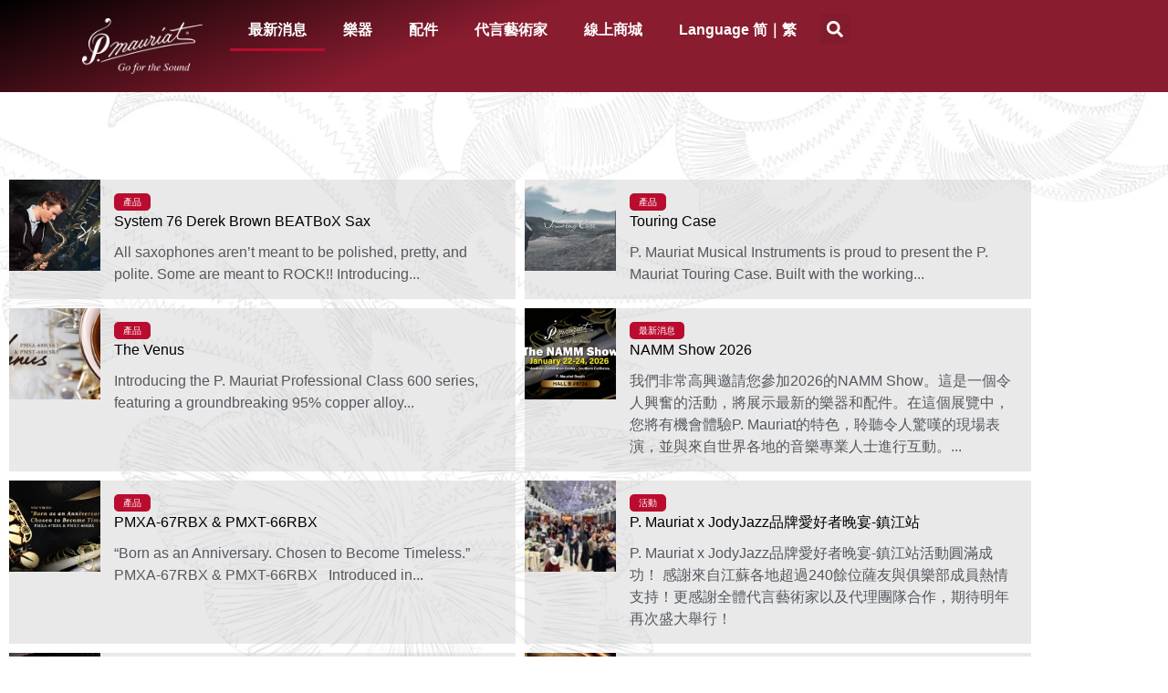

--- FILE ---
content_type: text/html; charset=UTF-8
request_url: https://www.pmauriatmusic.com/news/?variant=zh-cn
body_size: 41823
content:
<!doctype html><html lang="zh-TW"><head><script data-no-optimize="1">var litespeed_docref=sessionStorage.getItem("litespeed_docref");litespeed_docref&&(Object.defineProperty(document,"referrer",{get:function(){return litespeed_docref}}),sessionStorage.removeItem("litespeed_docref"));</script> <meta charset="UTF-8"><meta name="viewport" content="width=device-width, initial-scale=1"><link rel="profile" href="https://gmpg.org/xfn/11"><meta name='robots' content='index, follow, max-image-preview:large, max-snippet:-1, max-video-preview:-1' /><title>最新消息 - P. Mauriat</title><link rel="canonical" href="https://www.pmauriatmusic.com/news/" /><link rel="next" href="https://www.pmauriatmusic.com/news/page/2/" /><meta property="og:locale" content="zh_TW" /><meta property="og:type" content="article" /><meta property="og:title" content="[wbcr_php_snippet id=&quot;151&quot; enus=&quot;News&quot; zhtw=&quot;最新消息&quot; zhcn=&quot;zhtw&quot;]" /><meta property="og:url" content="https://www.pmauriatmusic.com/news/" /><meta property="og:site_name" content="P. Mauriat" /><meta property="og:image" content="https://www.pmauriatmusic.com/wp-content/uploads/site/logo_red.png" /><meta property="og:image:width" content="1617" /><meta property="og:image:height" content="741" /><meta property="og:image:type" content="image/png" /><meta name="twitter:card" content="summary_large_image" /> <script type="application/ld+json" class="yoast-schema-graph">{"@context":"https://schema.org","@graph":[{"@type":["WebPage","CollectionPage"],"@id":"https://www.pmauriatmusic.com/news/","url":"https://www.pmauriatmusic.com/news/","name":"[wbcr_php_snippet id=\"151\" enus=\"News\" zhtw=\"最新消息\" zhcn=\"zhtw\"] - P. Mauriat","isPartOf":{"@id":"https://www.pmauriatmusic.com/#website"},"datePublished":"2026-01-08T10:09:02+00:00","dateModified":"2026-01-08T10:11:04+00:00","breadcrumb":{"@id":"https://www.pmauriatmusic.com/news/#breadcrumb"},"inLanguage":"zh-TW"},{"@type":"BreadcrumbList","@id":"https://www.pmauriatmusic.com/news/#breadcrumb","itemListElement":[{"@type":"ListItem","position":1,"name":"P. Mauriat","item":"https://www.pmauriatmusic.com/"},{"@type":"ListItem","position":2,"name":"[wbcr_php_snippet id=&#8221;151&#8243; enus=&#8221;News&#8221; zhtw=&#8221;最新消息&#8221; zhcn=&#8221;zhtw&#8221;]"}]},{"@type":"WebSite","@id":"https://www.pmauriatmusic.com/#website","url":"https://www.pmauriatmusic.com/","name":"P. Mauriat Musical Instruments","description":"保爾‧莫莉亞 薩克斯風 | 單簧管 | 長笛 | 小號","publisher":{"@id":"https://www.pmauriatmusic.com/#organization"},"alternateName":"保爾莫莉亞國際管樂器","potentialAction":[{"@type":"SearchAction","target":{"@type":"EntryPoint","urlTemplate":"https://www.pmauriatmusic.com/?s={search_term_string}"},"query-input":{"@type":"PropertyValueSpecification","valueRequired":true,"valueName":"search_term_string"}}],"inLanguage":"zh-TW"},{"@type":"Organization","@id":"https://www.pmauriatmusic.com/#organization","name":"保爾莫莉亞國際管樂器","alternateName":"P. Mauriat, Taiwan","url":"https://www.pmauriatmusic.com/","logo":{"@type":"ImageObject","inLanguage":"zh-TW","@id":"https://www.pmauriatmusic.com/#/schema/logo/image/","url":"https://www.pmauriatmusic.com/wp-content/uploads/site/logo_red.png","contentUrl":"https://www.pmauriatmusic.com/wp-content/uploads/site/logo_red.png","width":1617,"height":741,"caption":"保爾莫莉亞國際管樂器"},"image":{"@id":"https://www.pmauriatmusic.com/#/schema/logo/image/"},"sameAs":["https://www.facebook.com/pmauriatmusic","https://www.youtube.com/@pmauriatmusic","https://www.instagram.com/pmauriatmusic/","https://www.facebook.com/pmauriatartists","https://www.youtube.com/@P.MauriatTaiwan","https://www.youtube.com/@PMauriatNorthAmerica"],"description":"P. Mauriat is a Taiwanese company manufacturing high-quality saxophones, flutes, clarinets, and trumpets. Renowned worldwide, the instruments excel in sound, craftsmanship, and design. Go for the Sound!","email":"service@pmauriatmusic.com","telephone":"+886-2-23253723","legalName":"Albest Musical Instrunents Co., Ltd."}]}</script> <style id='wp-img-auto-sizes-contain-inline-css'>img:is([sizes=auto i],[sizes^="auto," i]){contain-intrinsic-size:3000px 1500px}
/*# sourceURL=wp-img-auto-sizes-contain-inline-css */</style><link data-optimized="2" rel="stylesheet" href="https://www.pmauriatmusic.com/wp-content/litespeed/css/a2f23e79b9b26bc55669b963a2ca11f4.css?ver=a28fb" /><style id='global-styles-inline-css'>:root{--wp--preset--aspect-ratio--square: 1;--wp--preset--aspect-ratio--4-3: 4/3;--wp--preset--aspect-ratio--3-4: 3/4;--wp--preset--aspect-ratio--3-2: 3/2;--wp--preset--aspect-ratio--2-3: 2/3;--wp--preset--aspect-ratio--16-9: 16/9;--wp--preset--aspect-ratio--9-16: 9/16;--wp--preset--color--black: #000000;--wp--preset--color--cyan-bluish-gray: #abb8c3;--wp--preset--color--white: #ffffff;--wp--preset--color--pale-pink: #f78da7;--wp--preset--color--vivid-red: #cf2e2e;--wp--preset--color--luminous-vivid-orange: #ff6900;--wp--preset--color--luminous-vivid-amber: #fcb900;--wp--preset--color--light-green-cyan: #7bdcb5;--wp--preset--color--vivid-green-cyan: #00d084;--wp--preset--color--pale-cyan-blue: #8ed1fc;--wp--preset--color--vivid-cyan-blue: #0693e3;--wp--preset--color--vivid-purple: #9b51e0;--wp--preset--gradient--vivid-cyan-blue-to-vivid-purple: linear-gradient(135deg,rgb(6,147,227) 0%,rgb(155,81,224) 100%);--wp--preset--gradient--light-green-cyan-to-vivid-green-cyan: linear-gradient(135deg,rgb(122,220,180) 0%,rgb(0,208,130) 100%);--wp--preset--gradient--luminous-vivid-amber-to-luminous-vivid-orange: linear-gradient(135deg,rgb(252,185,0) 0%,rgb(255,105,0) 100%);--wp--preset--gradient--luminous-vivid-orange-to-vivid-red: linear-gradient(135deg,rgb(255,105,0) 0%,rgb(207,46,46) 100%);--wp--preset--gradient--very-light-gray-to-cyan-bluish-gray: linear-gradient(135deg,rgb(238,238,238) 0%,rgb(169,184,195) 100%);--wp--preset--gradient--cool-to-warm-spectrum: linear-gradient(135deg,rgb(74,234,220) 0%,rgb(151,120,209) 20%,rgb(207,42,186) 40%,rgb(238,44,130) 60%,rgb(251,105,98) 80%,rgb(254,248,76) 100%);--wp--preset--gradient--blush-light-purple: linear-gradient(135deg,rgb(255,206,236) 0%,rgb(152,150,240) 100%);--wp--preset--gradient--blush-bordeaux: linear-gradient(135deg,rgb(254,205,165) 0%,rgb(254,45,45) 50%,rgb(107,0,62) 100%);--wp--preset--gradient--luminous-dusk: linear-gradient(135deg,rgb(255,203,112) 0%,rgb(199,81,192) 50%,rgb(65,88,208) 100%);--wp--preset--gradient--pale-ocean: linear-gradient(135deg,rgb(255,245,203) 0%,rgb(182,227,212) 50%,rgb(51,167,181) 100%);--wp--preset--gradient--electric-grass: linear-gradient(135deg,rgb(202,248,128) 0%,rgb(113,206,126) 100%);--wp--preset--gradient--midnight: linear-gradient(135deg,rgb(2,3,129) 0%,rgb(40,116,252) 100%);--wp--preset--font-size--small: 13px;--wp--preset--font-size--medium: 20px;--wp--preset--font-size--large: 36px;--wp--preset--font-size--x-large: 42px;--wp--preset--spacing--20: 0.44rem;--wp--preset--spacing--30: 0.67rem;--wp--preset--spacing--40: 1rem;--wp--preset--spacing--50: 1.5rem;--wp--preset--spacing--60: 2.25rem;--wp--preset--spacing--70: 3.38rem;--wp--preset--spacing--80: 5.06rem;--wp--preset--shadow--natural: 6px 6px 9px rgba(0, 0, 0, 0.2);--wp--preset--shadow--deep: 12px 12px 50px rgba(0, 0, 0, 0.4);--wp--preset--shadow--sharp: 6px 6px 0px rgba(0, 0, 0, 0.2);--wp--preset--shadow--outlined: 6px 6px 0px -3px rgb(255, 255, 255), 6px 6px rgb(0, 0, 0);--wp--preset--shadow--crisp: 6px 6px 0px rgb(0, 0, 0);}:root { --wp--style--global--content-size: 800px;--wp--style--global--wide-size: 1200px; }:where(body) { margin: 0; }.wp-site-blocks > .alignleft { float: left; margin-right: 2em; }.wp-site-blocks > .alignright { float: right; margin-left: 2em; }.wp-site-blocks > .aligncenter { justify-content: center; margin-left: auto; margin-right: auto; }:where(.wp-site-blocks) > * { margin-block-start: 24px; margin-block-end: 0; }:where(.wp-site-blocks) > :first-child { margin-block-start: 0; }:where(.wp-site-blocks) > :last-child { margin-block-end: 0; }:root { --wp--style--block-gap: 24px; }:root :where(.is-layout-flow) > :first-child{margin-block-start: 0;}:root :where(.is-layout-flow) > :last-child{margin-block-end: 0;}:root :where(.is-layout-flow) > *{margin-block-start: 24px;margin-block-end: 0;}:root :where(.is-layout-constrained) > :first-child{margin-block-start: 0;}:root :where(.is-layout-constrained) > :last-child{margin-block-end: 0;}:root :where(.is-layout-constrained) > *{margin-block-start: 24px;margin-block-end: 0;}:root :where(.is-layout-flex){gap: 24px;}:root :where(.is-layout-grid){gap: 24px;}.is-layout-flow > .alignleft{float: left;margin-inline-start: 0;margin-inline-end: 2em;}.is-layout-flow > .alignright{float: right;margin-inline-start: 2em;margin-inline-end: 0;}.is-layout-flow > .aligncenter{margin-left: auto !important;margin-right: auto !important;}.is-layout-constrained > .alignleft{float: left;margin-inline-start: 0;margin-inline-end: 2em;}.is-layout-constrained > .alignright{float: right;margin-inline-start: 2em;margin-inline-end: 0;}.is-layout-constrained > .aligncenter{margin-left: auto !important;margin-right: auto !important;}.is-layout-constrained > :where(:not(.alignleft):not(.alignright):not(.alignfull)){max-width: var(--wp--style--global--content-size);margin-left: auto !important;margin-right: auto !important;}.is-layout-constrained > .alignwide{max-width: var(--wp--style--global--wide-size);}body .is-layout-flex{display: flex;}.is-layout-flex{flex-wrap: wrap;align-items: center;}.is-layout-flex > :is(*, div){margin: 0;}body .is-layout-grid{display: grid;}.is-layout-grid > :is(*, div){margin: 0;}body{padding-top: 0px;padding-right: 0px;padding-bottom: 0px;padding-left: 0px;}a:where(:not(.wp-element-button)){text-decoration: underline;}:root :where(.wp-element-button, .wp-block-button__link){background-color: #32373c;border-width: 0;color: #fff;font-family: inherit;font-size: inherit;font-style: inherit;font-weight: inherit;letter-spacing: inherit;line-height: inherit;padding-top: calc(0.667em + 2px);padding-right: calc(1.333em + 2px);padding-bottom: calc(0.667em + 2px);padding-left: calc(1.333em + 2px);text-decoration: none;text-transform: inherit;}.has-black-color{color: var(--wp--preset--color--black) !important;}.has-cyan-bluish-gray-color{color: var(--wp--preset--color--cyan-bluish-gray) !important;}.has-white-color{color: var(--wp--preset--color--white) !important;}.has-pale-pink-color{color: var(--wp--preset--color--pale-pink) !important;}.has-vivid-red-color{color: var(--wp--preset--color--vivid-red) !important;}.has-luminous-vivid-orange-color{color: var(--wp--preset--color--luminous-vivid-orange) !important;}.has-luminous-vivid-amber-color{color: var(--wp--preset--color--luminous-vivid-amber) !important;}.has-light-green-cyan-color{color: var(--wp--preset--color--light-green-cyan) !important;}.has-vivid-green-cyan-color{color: var(--wp--preset--color--vivid-green-cyan) !important;}.has-pale-cyan-blue-color{color: var(--wp--preset--color--pale-cyan-blue) !important;}.has-vivid-cyan-blue-color{color: var(--wp--preset--color--vivid-cyan-blue) !important;}.has-vivid-purple-color{color: var(--wp--preset--color--vivid-purple) !important;}.has-black-background-color{background-color: var(--wp--preset--color--black) !important;}.has-cyan-bluish-gray-background-color{background-color: var(--wp--preset--color--cyan-bluish-gray) !important;}.has-white-background-color{background-color: var(--wp--preset--color--white) !important;}.has-pale-pink-background-color{background-color: var(--wp--preset--color--pale-pink) !important;}.has-vivid-red-background-color{background-color: var(--wp--preset--color--vivid-red) !important;}.has-luminous-vivid-orange-background-color{background-color: var(--wp--preset--color--luminous-vivid-orange) !important;}.has-luminous-vivid-amber-background-color{background-color: var(--wp--preset--color--luminous-vivid-amber) !important;}.has-light-green-cyan-background-color{background-color: var(--wp--preset--color--light-green-cyan) !important;}.has-vivid-green-cyan-background-color{background-color: var(--wp--preset--color--vivid-green-cyan) !important;}.has-pale-cyan-blue-background-color{background-color: var(--wp--preset--color--pale-cyan-blue) !important;}.has-vivid-cyan-blue-background-color{background-color: var(--wp--preset--color--vivid-cyan-blue) !important;}.has-vivid-purple-background-color{background-color: var(--wp--preset--color--vivid-purple) !important;}.has-black-border-color{border-color: var(--wp--preset--color--black) !important;}.has-cyan-bluish-gray-border-color{border-color: var(--wp--preset--color--cyan-bluish-gray) !important;}.has-white-border-color{border-color: var(--wp--preset--color--white) !important;}.has-pale-pink-border-color{border-color: var(--wp--preset--color--pale-pink) !important;}.has-vivid-red-border-color{border-color: var(--wp--preset--color--vivid-red) !important;}.has-luminous-vivid-orange-border-color{border-color: var(--wp--preset--color--luminous-vivid-orange) !important;}.has-luminous-vivid-amber-border-color{border-color: var(--wp--preset--color--luminous-vivid-amber) !important;}.has-light-green-cyan-border-color{border-color: var(--wp--preset--color--light-green-cyan) !important;}.has-vivid-green-cyan-border-color{border-color: var(--wp--preset--color--vivid-green-cyan) !important;}.has-pale-cyan-blue-border-color{border-color: var(--wp--preset--color--pale-cyan-blue) !important;}.has-vivid-cyan-blue-border-color{border-color: var(--wp--preset--color--vivid-cyan-blue) !important;}.has-vivid-purple-border-color{border-color: var(--wp--preset--color--vivid-purple) !important;}.has-vivid-cyan-blue-to-vivid-purple-gradient-background{background: var(--wp--preset--gradient--vivid-cyan-blue-to-vivid-purple) !important;}.has-light-green-cyan-to-vivid-green-cyan-gradient-background{background: var(--wp--preset--gradient--light-green-cyan-to-vivid-green-cyan) !important;}.has-luminous-vivid-amber-to-luminous-vivid-orange-gradient-background{background: var(--wp--preset--gradient--luminous-vivid-amber-to-luminous-vivid-orange) !important;}.has-luminous-vivid-orange-to-vivid-red-gradient-background{background: var(--wp--preset--gradient--luminous-vivid-orange-to-vivid-red) !important;}.has-very-light-gray-to-cyan-bluish-gray-gradient-background{background: var(--wp--preset--gradient--very-light-gray-to-cyan-bluish-gray) !important;}.has-cool-to-warm-spectrum-gradient-background{background: var(--wp--preset--gradient--cool-to-warm-spectrum) !important;}.has-blush-light-purple-gradient-background{background: var(--wp--preset--gradient--blush-light-purple) !important;}.has-blush-bordeaux-gradient-background{background: var(--wp--preset--gradient--blush-bordeaux) !important;}.has-luminous-dusk-gradient-background{background: var(--wp--preset--gradient--luminous-dusk) !important;}.has-pale-ocean-gradient-background{background: var(--wp--preset--gradient--pale-ocean) !important;}.has-electric-grass-gradient-background{background: var(--wp--preset--gradient--electric-grass) !important;}.has-midnight-gradient-background{background: var(--wp--preset--gradient--midnight) !important;}.has-small-font-size{font-size: var(--wp--preset--font-size--small) !important;}.has-medium-font-size{font-size: var(--wp--preset--font-size--medium) !important;}.has-large-font-size{font-size: var(--wp--preset--font-size--large) !important;}.has-x-large-font-size{font-size: var(--wp--preset--font-size--x-large) !important;}
:root :where(.wp-block-pullquote){font-size: 1.5em;line-height: 1.6;}
/*# sourceURL=global-styles-inline-css */</style><style id='woocommerce-inline-inline-css'>.woocommerce form .form-row .required { visibility: visible; }
/*# sourceURL=woocommerce-inline-inline-css */</style><style id='ywctm-frontend-inline-css'>.widget.woocommerce.widget_shopping_cart{display: none !important}
/*# sourceURL=ywctm-frontend-inline-css */</style><style id='ywctm-button-label-inline-css'>.ywctm-button-4693 .ywctm-custom-button {color:#4b4b4b;background-color:#f9f5f2;border-style:solid;border-color:#247390;border-radius:0 0 0 0;border-width:1px 1px 1px 1px;margin:0px 0px 0px 0px;padding:5px 10px 5px 10px;max-width:max-content;}.ywctm-button-4693 .ywctm-custom-button:hover {color:#4b4b4b;background-color:#f9f5f2;border-color:#247390;}.ywctm-button-4692 .ywctm-custom-button {color:#247390;background-color:#ffffff;border-style:solid;border-color:#247390;border-radius:0 0 0 0;border-width:1px 1px 1px 1px;margin:0px 0px 0px 0px;padding:5px 10px 5px 10px;max-width:150px;}.ywctm-button-4692 .ywctm-custom-button:hover {color:#ffffff;background-color:#247390;border-color:#247390;}.ywctm-button-4691 .ywctm-custom-button {color:#ffffff;background-color:#36809a;border-style:solid;border-color:#247390;border-radius:0 0 0 0;border-width:1px 1px 1px 1px;margin:0px 0px 0px 0px;padding:5px 10px 5px 10px;max-width:200px;}.ywctm-button-4691 .ywctm-custom-button:hover {color:#ffffff;background-color:#36809a;border-color:#247390;}.ywctm-button-4690 .ywctm-custom-button {color:#ffffff;background-color:#e09004;border-style:solid;border-color:#247390;border-radius:0 0 0 0;border-width:1px 1px 1px 1px;margin:0px 0px 0px 0px;padding:5px 10px 5px 10px;max-width:200px;}.ywctm-button-4690 .ywctm-custom-button:hover {color:#ffffff;background-color:#b97600;border-color:#247390;}
/*# sourceURL=ywctm-button-label-inline-css */</style> <script type="litespeed/javascript" data-src="https://www.pmauriatmusic.com/wp-includes/js/jquery/jquery.min.js" id="jquery-core-js"></script> <script id="3d-flip-book-client-locale-loader-js-extra" type="litespeed/javascript">var FB3D_CLIENT_LOCALE={"ajaxurl":"https://www.pmauriatmusic.com/wp-admin/admin-ajax.php","dictionary":{"Table of contents":"Table of contents","Close":"Close","Bookmarks":"Bookmarks","Thumbnails":"Thumbnails","Search":"Search","Share":"Share","Facebook":"Facebook","Twitter":"Twitter","Email":"Email","Play":"Play","Previous page":"Previous page","Next page":"Next page","Zoom in":"Zoom in","Zoom out":"Zoom out","Fit view":"Fit view","Auto play":"Auto play","Full screen":"Full screen","More":"More","Smart pan":"Smart pan","Single page":"Single page","Sounds":"Sounds","Stats":"Stats","Print":"Print","Download":"Download","Goto first page":"Goto first page","Goto last page":"Goto last page"},"images":"https://www.pmauriatmusic.com/wp-content/plugins/interactive-3d-flipbook-powered-physics-engine/assets/images/","jsData":{"urls":[],"posts":{"ids_mis":[],"ids":[]},"pages":[],"firstPages":[],"bookCtrlProps":[],"bookTemplates":[]},"key":"3d-flip-book","pdfJS":{"pdfJsLib":"https://www.pmauriatmusic.com/wp-content/plugins/interactive-3d-flipbook-powered-physics-engine/assets/js/pdf.min.js?ver=4.3.136","pdfJsWorker":"https://www.pmauriatmusic.com/wp-content/plugins/interactive-3d-flipbook-powered-physics-engine/assets/js/pdf.worker.js?ver=4.3.136","stablePdfJsLib":"https://www.pmauriatmusic.com/wp-content/plugins/interactive-3d-flipbook-powered-physics-engine/assets/js/stable/pdf.min.js?ver=2.5.207","stablePdfJsWorker":"https://www.pmauriatmusic.com/wp-content/plugins/interactive-3d-flipbook-powered-physics-engine/assets/js/stable/pdf.worker.js?ver=2.5.207","pdfJsCMapUrl":"https://www.pmauriatmusic.com/wp-content/plugins/interactive-3d-flipbook-powered-physics-engine/assets/cmaps/"},"cacheurl":"https://www.pmauriatmusic.com/wp-content/uploads/3d-flip-book/cache/","pluginsurl":"https://www.pmauriatmusic.com/wp-content/plugins/","pluginurl":"https://www.pmauriatmusic.com/wp-content/plugins/interactive-3d-flipbook-powered-physics-engine/","thumbnailSize":{"width":"150","height":"150"},"version":"1.16.17"}</script> <script id="wc-cart-fragments-js-extra" type="litespeed/javascript">var wc_cart_fragments_params={"ajax_url":"/wp-admin/admin-ajax.php","wc_ajax_url":"/?wc-ajax=%%endpoint%%","cart_hash_key":"wc_cart_hash_1f359e99b93e5e63e44ae3798d7a06e5","fragment_name":"wc_fragments_1f359e99b93e5e63e44ae3798d7a06e5","request_timeout":"5000"}</script> <script id="wc-add-to-cart-js-extra" type="litespeed/javascript">var wc_add_to_cart_params={"ajax_url":"/wp-admin/admin-ajax.php","wc_ajax_url":"/?wc-ajax=%%endpoint%%","i18n_view_cart":"\u67e5\u770b\u8cfc\u7269\u8eca","cart_url":"https://www.pmauriatmusic.com/?page_id=13","is_cart":"","cart_redirect_after_add":"no"}</script> <script id="woocommerce-js-extra" type="litespeed/javascript">var woocommerce_params={"ajax_url":"/wp-admin/admin-ajax.php","wc_ajax_url":"/?wc-ajax=%%endpoint%%","i18n_password_show":"\u986f\u793a\u5bc6\u78bc","i18n_password_hide":"\u96b1\u85cf\u5bc6\u78bc"}</script> <script id="analytify-events-tracking-js-extra" type="litespeed/javascript">var analytify_events_tracking={"ajaxurl":"https://www.pmauriatmusic.com/wp-admin/admin-ajax.php","tracking_mode":"gtag","ga_mode":"ga4","tracking_code":"G-0DTMN4QB4N","is_track_user":"1","root_domain":"pmauriatmusic.com","affiliate_link":"","download_extension":"zip|mp3*|mpe*g|pdf|docx*|pptx*|xlsx*|rar*","anchor_tracking":""}</script>  <script type="litespeed/javascript">var cffsiteurl="https://www.pmauriatmusic.com/wp-content/plugins";var cffajaxurl="https://www.pmauriatmusic.com/wp-admin/admin-ajax.php";var cfflinkhashtags="false"</script> <link rel="alternate" hreflang="zh-TW" href="https://www.pmauriatmusic.com/news/?variant=zh-cn"/><link rel="alternate" hreflang="en-US" href="https://www.pmauriatmusic.com/en/news/?variant=zh-cn"/><link rel="alternate" hreflang="zh-CN" href="https://www.pmauriatmusic.com/chs/news/?variant=zh-cn"/><link rel="alternate" hreflang="zh" href="https://www.pmauriatmusic.com/news/?variant=zh-cn"/><link rel="alternate" hreflang="en" href="https://www.pmauriatmusic.com/en/news/?variant=zh-cn"/>
 <script type="litespeed/javascript" data-src="https://www.googletagmanager.com/gtag/js?id=G-0DTMN4QB4N"></script> <script type="litespeed/javascript">window.dataLayer=window.dataLayer||[];function gtag(){dataLayer.push(arguments)}
gtag('js',new Date());const configuration={"anonymize_ip":"false","forceSSL":"false","allow_display_features":"false","debug_mode":!0};const gaID='G-0DTMN4QB4N';gtag('config',gaID,configuration)</script> 	<noscript><style>.woocommerce-product-gallery{ opacity: 1 !important; }</style></noscript><meta name="generator" content="Elementor 3.34.3; features: e_font_icon_svg, additional_custom_breakpoints; settings: css_print_method-external, google_font-disabled, font_display-swap"> <script type="litespeed/javascript">document.addEventListener('DOMContentLiteSpeedLoaded',function(){try{if(typeof OpenCC==='undefined'||typeof OpenCC.Converter!=='function'){console.warn('繁簡轉換功能：[opencc.min.js] 函式庫未成功載入或格式不符，已終止執行。');return}
const lang=document.documentElement.lang;const targetLangs=['zh-CN','zh-SG','zh-Hans'];if(targetLangs.some(target=>lang.startsWith(target))){const converter=OpenCC.Converter({from:'tw',to:'cn'});function walk(node){if(node.nodeType===3){const text=node.nodeValue;if(text.trim()!==''){node.nodeValue=converter(text)}}
if(node.nodeType===1&&node.nodeName!=='SCRIPT'&&node.nodeName!=='STYLE'&&node.nodeName!=='TEXTAREA'){for(let i=0;i<node.childNodes.length;i++){walk(node.childNodes[i])}}}
if(document.title){document.title=converter(document.title)}
walk(document.body);const observer=new MutationObserver(function(mutations){mutations.forEach(function(mutation){if(mutation.addedNodes&&mutation.addedNodes.length>0){mutation.addedNodes.forEach(function(newNode){walk(newNode)})}})});observer.observe(document.body,{childList:!0,subtree:!0})}}catch(e){console.error('繁簡轉換腳本(最終版)執行時發生錯誤：',e)}})</script> <style>.e-con.e-parent:nth-of-type(n+4):not(.e-lazyloaded):not(.e-no-lazyload),
				.e-con.e-parent:nth-of-type(n+4):not(.e-lazyloaded):not(.e-no-lazyload) * {
					background-image: none !important;
				}
				@media screen and (max-height: 1024px) {
					.e-con.e-parent:nth-of-type(n+3):not(.e-lazyloaded):not(.e-no-lazyload),
					.e-con.e-parent:nth-of-type(n+3):not(.e-lazyloaded):not(.e-no-lazyload) * {
						background-image: none !important;
					}
				}
				@media screen and (max-height: 640px) {
					.e-con.e-parent:nth-of-type(n+2):not(.e-lazyloaded):not(.e-no-lazyload),
					.e-con.e-parent:nth-of-type(n+2):not(.e-lazyloaded):not(.e-no-lazyload) * {
						background-image: none !important;
					}
				}</style><link rel="icon" href="https://www.pmauriatmusic.com/wp-content/uploads/site/P_red_512x512-01-150x150.png" sizes="32x32" /><link rel="icon" href="https://www.pmauriatmusic.com/wp-content/uploads/site/P_red_512x512-01-200x200.png" sizes="192x192" /><link rel="apple-touch-icon" href="https://www.pmauriatmusic.com/wp-content/uploads/site/P_red_512x512-01-200x200.png" /><meta name="msapplication-TileImage" content="https://www.pmauriatmusic.com/wp-content/uploads/site/P_red_512x512-01-300x300.png" /></head><body class="blog wp-custom-logo wp-embed-responsive wp-theme-hello-elementor theme-hello-elementor woocommerce-no-js translatepress-zh_TW hello-elementor-default elementor-page-4581 elementor-default elementor-template-full-width elementor-kit-10"><a class="skip-link screen-reader-text" href="#content">跳至主要內容</a><header data-elementor-type="header" data-elementor-id="4450" class="elementor elementor-4450 elementor-location-header" data-elementor-settings="{&quot;element_pack_global_tooltip_width&quot;:{&quot;unit&quot;:&quot;px&quot;,&quot;size&quot;:&quot;&quot;,&quot;sizes&quot;:[]},&quot;element_pack_global_tooltip_width_tablet&quot;:{&quot;unit&quot;:&quot;px&quot;,&quot;size&quot;:&quot;&quot;,&quot;sizes&quot;:[]},&quot;element_pack_global_tooltip_width_mobile&quot;:{&quot;unit&quot;:&quot;px&quot;,&quot;size&quot;:&quot;&quot;,&quot;sizes&quot;:[]},&quot;element_pack_global_tooltip_padding&quot;:{&quot;unit&quot;:&quot;px&quot;,&quot;top&quot;:&quot;&quot;,&quot;right&quot;:&quot;&quot;,&quot;bottom&quot;:&quot;&quot;,&quot;left&quot;:&quot;&quot;,&quot;isLinked&quot;:true},&quot;element_pack_global_tooltip_padding_tablet&quot;:{&quot;unit&quot;:&quot;px&quot;,&quot;top&quot;:&quot;&quot;,&quot;right&quot;:&quot;&quot;,&quot;bottom&quot;:&quot;&quot;,&quot;left&quot;:&quot;&quot;,&quot;isLinked&quot;:true},&quot;element_pack_global_tooltip_padding_mobile&quot;:{&quot;unit&quot;:&quot;px&quot;,&quot;top&quot;:&quot;&quot;,&quot;right&quot;:&quot;&quot;,&quot;bottom&quot;:&quot;&quot;,&quot;left&quot;:&quot;&quot;,&quot;isLinked&quot;:true},&quot;element_pack_global_tooltip_border_radius&quot;:{&quot;unit&quot;:&quot;px&quot;,&quot;top&quot;:&quot;&quot;,&quot;right&quot;:&quot;&quot;,&quot;bottom&quot;:&quot;&quot;,&quot;left&quot;:&quot;&quot;,&quot;isLinked&quot;:true},&quot;element_pack_global_tooltip_border_radius_tablet&quot;:{&quot;unit&quot;:&quot;px&quot;,&quot;top&quot;:&quot;&quot;,&quot;right&quot;:&quot;&quot;,&quot;bottom&quot;:&quot;&quot;,&quot;left&quot;:&quot;&quot;,&quot;isLinked&quot;:true},&quot;element_pack_global_tooltip_border_radius_mobile&quot;:{&quot;unit&quot;:&quot;px&quot;,&quot;top&quot;:&quot;&quot;,&quot;right&quot;:&quot;&quot;,&quot;bottom&quot;:&quot;&quot;,&quot;left&quot;:&quot;&quot;,&quot;isLinked&quot;:true}}" data-elementor-post-type="elementor_library"><div data-particle_enable="false" data-particle-mobile-disabled="false" class="elementor-element elementor-element-6d553f71 e-flex e-con-boxed e-con e-parent" data-id="6d553f71" data-element_type="container" data-settings="{&quot;background_background&quot;:&quot;gradient&quot;}"><div class="e-con-inner"><div data-particle_enable="false" data-particle-mobile-disabled="false" class="elementor-element elementor-element-18d530ad e-con-full e-flex e-con e-child" data-id="18d530ad" data-element_type="container"><div class="elementor-element elementor-element-1bf8ab5 elementor-widget elementor-widget-theme-site-logo elementor-widget-image" data-id="1bf8ab5" data-element_type="widget" data-widget_type="theme-site-logo.default">
<a href="https://www.pmauriatmusic.com">
<img data-lazyloaded="1" src="[data-uri]" width="150" height="69" data-src="https://www.pmauriatmusic.com/wp-content/uploads/elementor/thumbs/p-mauriat-logo-white-rbamd6x7nj325wfwaa6t8bn4gddt0uivue5mzs8o4y.webp" title="p-mauriat-logo-white" alt="p-mauriat-logo-white" loading="lazy" />				</a></div></div><div data-particle_enable="false" data-particle-mobile-disabled="false" class="elementor-element elementor-element-57be475e e-con-full e-flex e-con e-child" data-id="57be475e" data-element_type="container"><div class="elementor-element elementor-element-3e6f5ac elementor-nav-menu__align-center elementor-nav-menu--stretch elementor-nav-menu--dropdown-tablet elementor-nav-menu__text-align-aside elementor-nav-menu--toggle elementor-nav-menu--burger elementor-widget elementor-widget-nav-menu" data-id="3e6f5ac" data-element_type="widget" data-settings="{&quot;full_width&quot;:&quot;stretch&quot;,&quot;layout&quot;:&quot;horizontal&quot;,&quot;submenu_icon&quot;:{&quot;value&quot;:&quot;&lt;svg aria-hidden=\&quot;true\&quot; class=\&quot;e-font-icon-svg e-fas-caret-down\&quot; viewBox=\&quot;0 0 320 512\&quot; xmlns=\&quot;http:\/\/www.w3.org\/2000\/svg\&quot;&gt;&lt;path d=\&quot;M31.3 192h257.3c17.8 0 26.7 21.5 14.1 34.1L174.1 354.8c-7.8 7.8-20.5 7.8-28.3 0L17.2 226.1C4.6 213.5 13.5 192 31.3 192z\&quot;&gt;&lt;\/path&gt;&lt;\/svg&gt;&quot;,&quot;library&quot;:&quot;fa-solid&quot;},&quot;toggle&quot;:&quot;burger&quot;}" data-widget_type="nav-menu.default"><nav aria-label="Menu" class="elementor-nav-menu--main elementor-nav-menu__container elementor-nav-menu--layout-horizontal e--pointer-underline e--animation-fade"><ul id="menu-1-3e6f5ac" class="elementor-nav-menu"><li class="menu-item menu-item-type-post_type menu-item-object-page current-menu-item page_item page-item-6979 current_page_item current_page_parent menu-item-6984"><a href="https://www.pmauriatmusic.com/news/" aria-current="page" class="elementor-item elementor-item-active">最新消息</a></li><li class="menu-item menu-item-type-taxonomy menu-item-object-product_cat menu-item-has-children menu-item-4954"><a href="https://www.pmauriatmusic.com/product-category/instruments/" class="elementor-item">樂器</a><ul class="sub-menu elementor-nav-menu--dropdown"><li class="menu-item menu-item-type-taxonomy menu-item-object-product_cat menu-item-has-children menu-item-4762"><a href="https://www.pmauriatmusic.com/product-category/instruments/saxophone/" class="elementor-sub-item">薩克斯風</a><ul class="sub-menu elementor-nav-menu--dropdown"><li class="menu-item menu-item-type-taxonomy menu-item-object-product_cat menu-item-4763"><a href="https://www.pmauriatmusic.com/product-category/instruments/saxophone/sopranino-saxophone/" class="elementor-sub-item">超高音</a></li><li class="menu-item menu-item-type-taxonomy menu-item-object-product_cat menu-item-4764"><a href="https://www.pmauriatmusic.com/product-category/instruments/saxophone/soprano-saxophone/" class="elementor-sub-item">高音</a></li><li class="menu-item menu-item-type-taxonomy menu-item-object-product_cat menu-item-4765"><a href="https://www.pmauriatmusic.com/product-category/instruments/saxophone/alto-saxophone/" class="elementor-sub-item">中音</a></li><li class="menu-item menu-item-type-taxonomy menu-item-object-product_cat menu-item-4766"><a href="https://www.pmauriatmusic.com/product-category/instruments/saxophone/tenor-saxophone/" class="elementor-sub-item">次中音</a></li><li class="menu-item menu-item-type-taxonomy menu-item-object-product_cat menu-item-4767"><a href="https://www.pmauriatmusic.com/product-category/instruments/saxophone/baritone-saxophone/" class="elementor-sub-item">上低音</a></li><li class="menu-item menu-item-type-taxonomy menu-item-object-product_cat menu-item-4768"><a href="https://www.pmauriatmusic.com/product-category/instruments/saxophone/bass-saxophone/" class="elementor-sub-item">低音</a></li></ul></li><li class="menu-item menu-item-type-taxonomy menu-item-object-product_cat menu-item-4769"><a href="https://www.pmauriatmusic.com/product-category/instruments/clarinet/" class="elementor-sub-item">單簧管</a></li><li class="menu-item menu-item-type-post_type menu-item-object-page menu-item-5675"><a href="https://www.pmauriatmusic.com/flutes/" class="elementor-sub-item">長笛</a></li><li class="menu-item menu-item-type-taxonomy menu-item-object-product_cat menu-item-4771"><a href="https://www.pmauriatmusic.com/product-category/instruments/trumpet/" class="elementor-sub-item">小號</a></li></ul></li><li class="menu-item menu-item-type-custom menu-item-object-custom menu-item-has-children menu-item-20"><a class="elementor-item">配件</a><ul class="sub-menu elementor-nav-menu--dropdown"><li class="menu-item menu-item-type-taxonomy menu-item-object-product_cat menu-item-4772"><a href="https://www.pmauriatmusic.com/product-category/pm-accessories/" class="elementor-sub-item">P. Mauriat 配件</a></li><li class="menu-item menu-item-type-taxonomy menu-item-object-product_cat menu-item-4773"><a href="https://www.pmauriatmusic.com/product-category/accessories/" class="elementor-sub-item">配件</a></li></ul></li><li class="menu-item menu-item-type-taxonomy menu-item-object-category menu-item-5167"><a href="https://www.pmauriatmusic.com/category/artists/" class="elementor-item">代言藝術家</a></li><li class="menu-item menu-item-type-custom menu-item-object-custom menu-item-has-children menu-item-21"><a class="elementor-item">線上商城</a><ul class="sub-menu elementor-nav-menu--dropdown"><li class="menu-item menu-item-type-custom menu-item-object-custom menu-item-4775"><a target="_blank" href="https://shopee.tw/pmauriatmusic" class="elementor-sub-item">蝦皮購物</a></li><li class="menu-item menu-item-type-custom menu-item-object-custom menu-item-4776"><a target="_blank" href="https://tw.bid.yahoo.com/booth/Y1539503176" class="elementor-sub-item">Yahoo 拍賣</a></li></ul></li><li class="menu-item menu-item-type-custom menu-item-object-custom menu-item-has-children menu-item-22"><a class="elementor-item">Language 简｜繁</a><ul class="sub-menu elementor-nav-menu--dropdown"><li class="trp-language-switcher-container menu-item menu-item-type-post_type menu-item-object-language_switcher current-language-menu-item menu-item-4777"><a href="https://www.pmauriatmusic.com/news/?variant=zh-cn" class="elementor-sub-item"><span data-no-translation><span class="trp-ls-language-name">繁體中文</span></span></a></li><li class="trp-language-switcher-container menu-item menu-item-type-post_type menu-item-object-language_switcher menu-item-96"><a href="https://www.pmauriatmusic.com/en/news/?variant=zh-cn" class="elementor-sub-item"><span data-no-translation><span class="trp-ls-language-name">English</span></span></a></li><li class="trp-language-switcher-container menu-item menu-item-type-post_type menu-item-object-language_switcher menu-item-95"><a href="https://www.pmauriatmusic.com/chs/news/?variant=zh-cn" class="elementor-sub-item"><span data-no-translation><span class="trp-ls-language-name">简体中文</span></span></a></li></ul></li></ul></nav><div class="elementor-menu-toggle" role="button" tabindex="0" aria-label="Menu Toggle" aria-expanded="false">
<svg aria-hidden="true" role="presentation" class="elementor-menu-toggle__icon--open e-font-icon-svg e-eicon-menu-bar" viewBox="0 0 1000 1000" xmlns="http://www.w3.org/2000/svg"><path d="M104 333H896C929 333 958 304 958 271S929 208 896 208H104C71 208 42 237 42 271S71 333 104 333ZM104 583H896C929 583 958 554 958 521S929 458 896 458H104C71 458 42 487 42 521S71 583 104 583ZM104 833H896C929 833 958 804 958 771S929 708 896 708H104C71 708 42 737 42 771S71 833 104 833Z"></path></svg><svg aria-hidden="true" role="presentation" class="elementor-menu-toggle__icon--close e-font-icon-svg e-eicon-close" viewBox="0 0 1000 1000" xmlns="http://www.w3.org/2000/svg"><path d="M742 167L500 408 258 167C246 154 233 150 217 150 196 150 179 158 167 167 154 179 150 196 150 212 150 229 154 242 171 254L408 500 167 742C138 771 138 800 167 829 196 858 225 858 254 829L496 587 738 829C750 842 767 846 783 846 800 846 817 842 829 829 842 817 846 804 846 783 846 767 842 750 829 737L588 500 833 258C863 229 863 200 833 171 804 137 775 137 742 167Z"></path></svg></div><nav class="elementor-nav-menu--dropdown elementor-nav-menu__container" aria-hidden="true"><ul id="menu-2-3e6f5ac" class="elementor-nav-menu"><li class="menu-item menu-item-type-post_type menu-item-object-page current-menu-item page_item page-item-6979 current_page_item current_page_parent menu-item-6984"><a href="https://www.pmauriatmusic.com/news/" aria-current="page" class="elementor-item elementor-item-active" tabindex="-1">最新消息</a></li><li class="menu-item menu-item-type-taxonomy menu-item-object-product_cat menu-item-has-children menu-item-4954"><a href="https://www.pmauriatmusic.com/product-category/instruments/" class="elementor-item" tabindex="-1">樂器</a><ul class="sub-menu elementor-nav-menu--dropdown"><li class="menu-item menu-item-type-taxonomy menu-item-object-product_cat menu-item-has-children menu-item-4762"><a href="https://www.pmauriatmusic.com/product-category/instruments/saxophone/" class="elementor-sub-item" tabindex="-1">薩克斯風</a><ul class="sub-menu elementor-nav-menu--dropdown"><li class="menu-item menu-item-type-taxonomy menu-item-object-product_cat menu-item-4763"><a href="https://www.pmauriatmusic.com/product-category/instruments/saxophone/sopranino-saxophone/" class="elementor-sub-item" tabindex="-1">超高音</a></li><li class="menu-item menu-item-type-taxonomy menu-item-object-product_cat menu-item-4764"><a href="https://www.pmauriatmusic.com/product-category/instruments/saxophone/soprano-saxophone/" class="elementor-sub-item" tabindex="-1">高音</a></li><li class="menu-item menu-item-type-taxonomy menu-item-object-product_cat menu-item-4765"><a href="https://www.pmauriatmusic.com/product-category/instruments/saxophone/alto-saxophone/" class="elementor-sub-item" tabindex="-1">中音</a></li><li class="menu-item menu-item-type-taxonomy menu-item-object-product_cat menu-item-4766"><a href="https://www.pmauriatmusic.com/product-category/instruments/saxophone/tenor-saxophone/" class="elementor-sub-item" tabindex="-1">次中音</a></li><li class="menu-item menu-item-type-taxonomy menu-item-object-product_cat menu-item-4767"><a href="https://www.pmauriatmusic.com/product-category/instruments/saxophone/baritone-saxophone/" class="elementor-sub-item" tabindex="-1">上低音</a></li><li class="menu-item menu-item-type-taxonomy menu-item-object-product_cat menu-item-4768"><a href="https://www.pmauriatmusic.com/product-category/instruments/saxophone/bass-saxophone/" class="elementor-sub-item" tabindex="-1">低音</a></li></ul></li><li class="menu-item menu-item-type-taxonomy menu-item-object-product_cat menu-item-4769"><a href="https://www.pmauriatmusic.com/product-category/instruments/clarinet/" class="elementor-sub-item" tabindex="-1">單簧管</a></li><li class="menu-item menu-item-type-post_type menu-item-object-page menu-item-5675"><a href="https://www.pmauriatmusic.com/flutes/" class="elementor-sub-item" tabindex="-1">長笛</a></li><li class="menu-item menu-item-type-taxonomy menu-item-object-product_cat menu-item-4771"><a href="https://www.pmauriatmusic.com/product-category/instruments/trumpet/" class="elementor-sub-item" tabindex="-1">小號</a></li></ul></li><li class="menu-item menu-item-type-custom menu-item-object-custom menu-item-has-children menu-item-20"><a class="elementor-item" tabindex="-1">配件</a><ul class="sub-menu elementor-nav-menu--dropdown"><li class="menu-item menu-item-type-taxonomy menu-item-object-product_cat menu-item-4772"><a href="https://www.pmauriatmusic.com/product-category/pm-accessories/" class="elementor-sub-item" tabindex="-1">P. Mauriat 配件</a></li><li class="menu-item menu-item-type-taxonomy menu-item-object-product_cat menu-item-4773"><a href="https://www.pmauriatmusic.com/product-category/accessories/" class="elementor-sub-item" tabindex="-1">配件</a></li></ul></li><li class="menu-item menu-item-type-taxonomy menu-item-object-category menu-item-5167"><a href="https://www.pmauriatmusic.com/category/artists/" class="elementor-item" tabindex="-1">代言藝術家</a></li><li class="menu-item menu-item-type-custom menu-item-object-custom menu-item-has-children menu-item-21"><a class="elementor-item" tabindex="-1">線上商城</a><ul class="sub-menu elementor-nav-menu--dropdown"><li class="menu-item menu-item-type-custom menu-item-object-custom menu-item-4775"><a target="_blank" href="https://shopee.tw/pmauriatmusic" class="elementor-sub-item" tabindex="-1">蝦皮購物</a></li><li class="menu-item menu-item-type-custom menu-item-object-custom menu-item-4776"><a target="_blank" href="https://tw.bid.yahoo.com/booth/Y1539503176" class="elementor-sub-item" tabindex="-1">Yahoo 拍賣</a></li></ul></li><li class="menu-item menu-item-type-custom menu-item-object-custom menu-item-has-children menu-item-22"><a class="elementor-item" tabindex="-1">Language 简｜繁</a><ul class="sub-menu elementor-nav-menu--dropdown"><li class="trp-language-switcher-container menu-item menu-item-type-post_type menu-item-object-language_switcher current-language-menu-item menu-item-4777"><a href="https://www.pmauriatmusic.com/news/?variant=zh-cn" class="elementor-sub-item" tabindex="-1"><span data-no-translation><span class="trp-ls-language-name">繁體中文</span></span></a></li><li class="trp-language-switcher-container menu-item menu-item-type-post_type menu-item-object-language_switcher menu-item-96"><a href="https://www.pmauriatmusic.com/en/news/?variant=zh-cn" class="elementor-sub-item" tabindex="-1"><span data-no-translation><span class="trp-ls-language-name">English</span></span></a></li><li class="trp-language-switcher-container menu-item menu-item-type-post_type menu-item-object-language_switcher menu-item-95"><a href="https://www.pmauriatmusic.com/chs/news/?variant=zh-cn" class="elementor-sub-item" tabindex="-1"><span data-no-translation><span class="trp-ls-language-name">简体中文</span></span></a></li></ul></li></ul></nav></div><div class="elementor-element elementor-element-137fd04a elementor-search-form--skin-full_screen elementor-widget__width-auto elementor-widget elementor-widget-search-form" data-id="137fd04a" data-element_type="widget" data-settings="{&quot;skin&quot;:&quot;full_screen&quot;}" data-widget_type="search-form.default">
<search role="search"><form class="elementor-search-form" action="https://www.pmauriatmusic.com" method="get"><div class="elementor-search-form__toggle" role="button" tabindex="0" aria-label="Search"><div class="e-font-icon-svg-container"><svg aria-hidden="true" class="e-font-icon-svg e-fas-search" viewBox="0 0 512 512" xmlns="http://www.w3.org/2000/svg"><path d="M505 442.7L405.3 343c-4.5-4.5-10.6-7-17-7H372c27.6-35.3 44-79.7 44-128C416 93.1 322.9 0 208 0S0 93.1 0 208s93.1 208 208 208c48.3 0 92.7-16.4 128-44v16.3c0 6.4 2.5 12.5 7 17l99.7 99.7c9.4 9.4 24.6 9.4 33.9 0l28.3-28.3c9.4-9.4 9.4-24.6.1-34zM208 336c-70.7 0-128-57.2-128-128 0-70.7 57.2-128 128-128 70.7 0 128 57.2 128 128 0 70.7-57.2 128-128 128z"></path></svg></div></div><div class="elementor-search-form__container">
<label class="elementor-screen-only" for="elementor-search-form-137fd04a">Search</label>
<input id="elementor-search-form-137fd04a" placeholder="Search..." class="elementor-search-form__input" type="search" name="s" value=""><div class="dialog-lightbox-close-button dialog-close-button" role="button" tabindex="0" aria-label="Close this search box.">
<svg aria-hidden="true" class="e-font-icon-svg e-eicon-close" viewBox="0 0 1000 1000" xmlns="http://www.w3.org/2000/svg"><path d="M742 167L500 408 258 167C246 154 233 150 217 150 196 150 179 158 167 167 154 179 150 196 150 212 150 229 154 242 171 254L408 500 167 742C138 771 138 800 167 829 196 858 225 858 254 829L496 587 738 829C750 842 767 846 783 846 800 846 817 842 829 829 842 817 846 804 846 783 846 767 842 750 829 737L588 500 833 258C863 229 863 200 833 171 804 137 775 137 742 167Z"></path></svg></div></div></form>
</search></div></div></div></div></header><div data-elementor-type="archive" data-elementor-id="4581" class="elementor elementor-4581 elementor-location-archive" data-elementor-settings="{&quot;element_pack_global_tooltip_width&quot;:{&quot;unit&quot;:&quot;px&quot;,&quot;size&quot;:&quot;&quot;,&quot;sizes&quot;:[]},&quot;element_pack_global_tooltip_width_tablet&quot;:{&quot;unit&quot;:&quot;px&quot;,&quot;size&quot;:&quot;&quot;,&quot;sizes&quot;:[]},&quot;element_pack_global_tooltip_width_mobile&quot;:{&quot;unit&quot;:&quot;px&quot;,&quot;size&quot;:&quot;&quot;,&quot;sizes&quot;:[]},&quot;element_pack_global_tooltip_padding&quot;:{&quot;unit&quot;:&quot;px&quot;,&quot;top&quot;:&quot;&quot;,&quot;right&quot;:&quot;&quot;,&quot;bottom&quot;:&quot;&quot;,&quot;left&quot;:&quot;&quot;,&quot;isLinked&quot;:true},&quot;element_pack_global_tooltip_padding_tablet&quot;:{&quot;unit&quot;:&quot;px&quot;,&quot;top&quot;:&quot;&quot;,&quot;right&quot;:&quot;&quot;,&quot;bottom&quot;:&quot;&quot;,&quot;left&quot;:&quot;&quot;,&quot;isLinked&quot;:true},&quot;element_pack_global_tooltip_padding_mobile&quot;:{&quot;unit&quot;:&quot;px&quot;,&quot;top&quot;:&quot;&quot;,&quot;right&quot;:&quot;&quot;,&quot;bottom&quot;:&quot;&quot;,&quot;left&quot;:&quot;&quot;,&quot;isLinked&quot;:true},&quot;element_pack_global_tooltip_border_radius&quot;:{&quot;unit&quot;:&quot;px&quot;,&quot;top&quot;:&quot;&quot;,&quot;right&quot;:&quot;&quot;,&quot;bottom&quot;:&quot;&quot;,&quot;left&quot;:&quot;&quot;,&quot;isLinked&quot;:true},&quot;element_pack_global_tooltip_border_radius_tablet&quot;:{&quot;unit&quot;:&quot;px&quot;,&quot;top&quot;:&quot;&quot;,&quot;right&quot;:&quot;&quot;,&quot;bottom&quot;:&quot;&quot;,&quot;left&quot;:&quot;&quot;,&quot;isLinked&quot;:true},&quot;element_pack_global_tooltip_border_radius_mobile&quot;:{&quot;unit&quot;:&quot;px&quot;,&quot;top&quot;:&quot;&quot;,&quot;right&quot;:&quot;&quot;,&quot;bottom&quot;:&quot;&quot;,&quot;left&quot;:&quot;&quot;,&quot;isLinked&quot;:true}}" data-elementor-post-type="elementor_library"><section data-particle_enable="false" data-particle-mobile-disabled="false" class="elementor-section elementor-top-section elementor-element elementor-element-5f8a7af6 elementor-section-boxed elementor-section-height-default elementor-section-height-default" data-id="5f8a7af6" data-element_type="section"><div class="elementor-container elementor-column-gap-default"><div class="elementor-column elementor-col-66 elementor-top-column elementor-element elementor-element-785459a4" data-id="785459a4" data-element_type="column"><div class="elementor-widget-wrap elementor-element-populated"></div></div><div class="elementor-column elementor-col-33 elementor-top-column elementor-element elementor-element-1c47da51" data-id="1c47da51" data-element_type="column"><div class="elementor-widget-wrap"></div></div></div></section><style>/* widget: Post List */



#uc_post_list_elementor_3f7968c{
  display:grid;
}

#uc_post_list_elementor_3f7968c .uc_post_list_image div{
  background-size:cover;
  background-position:center;
}

.uc_post_list .uc_post_list_box{
	position: relative;
	overflow: hidden;
	display: flex;
}

#uc_post_list_elementor_3f7968c .uc_post_list_image{
  flex-grow:0;
  flex-shrink:0;
  overflow: hidden;
}

#uc_post_list_elementor_3f7968c .uc_post_list_image img{
  width:100%;
  height:100%;
  display:block;
  transition:0.3s;  
  position: relative;
  z-index: 1;
}

.uc_post_list_title a{
    position: relative;
    z-index: 1;
	color: #333333;
    display: block;
}

.uc_post_list_date{
	font-size: 12px;
}

#uc_post_list_elementor_3f7968c .uc_post_list_content{
  display:flex;
  flex-direction:column;
  flex:1;
}

#uc_post_list_elementor_3f7968c .uc_more_btn{
  text-align:center;
  text-decoration:none;
  transition:0.3s;
  position: relative;
  z-index: 1;
}

#uc_post_list_elementor_3f7968c .button-on-side{
  display:flex;
  align-items:center;
}

#uc_post_list_elementor_3f7968c .ue-grid-item-category{
  display: flex;
  align-items: center;
}

.ue-grid-item-category a{
  display:inline-block;
  font-size:10px;
  text-transform:uppercase;
  white-space: nowrap;
}

#uc_post_list_elementor_3f7968c .ue-meta-data{  
  display:flex;
  flex-wrap: wrap;
  line-height:1em;
}

#uc_post_list_elementor_3f7968c .ue-grid-item-meta-data{
      display:inline-flex;
      align-items:center;
}

.ue-grid-item-meta-data{
  font-size:12px;
}

#uc_post_list_elementor_3f7968c .ue-grid-item-meta-data-icon{
  line-height:1em;
}

#uc_post_list_elementor_3f7968c .ue-grid-item-meta-data-icon svg{
  width:1em;
  height:1em;
} 

#uc_post_list_elementor_3f7968c .ue-debug-meta{
  padding:10px;
  border:1px solid red;
  position:relative;
  line-height:1.5em;
  font-size:11px;
  width:100%;
}

.uc-remote-parent .uc_post_list_box{
	cursor:pointer;
}

#uc_post_list_elementor_3f7968c .ue-post-link-overlay{
  display:block;
  position:absolute;
  top:0;
  bottom:0;
  right:0;
  left:0;
}</style><style>/* widget: Post Pagination */

#uc_archive_pagination_elementor_f1921f5 nav{
  padding:0px;
  margin:0px;
}

#uc_archive_pagination_elementor_f1921f5 {
  display:flex;
  flex-wrap: wrap;
  justify-content:center;
}

#uc_archive_pagination_elementor_f1921f5 .nav-links{
  display:flex;
  justify-content:center;
}

#uc_archive_pagination_elementor_f1921f5 .page-numbers{
  display:flex;  
  align-items:center;
  justify-content:center;
  transition:0.3s;
  line-height:1em;
}

#uc_archive_pagination_elementor_f1921f5 a.page-numbers, 
#uc_archive_pagination_elementor_f1921f5 .dots{
  color:#000000;
  background-color:;
}

#uc_archive_pagination_elementor_f1921f5 a.page-numbers:hover{
  color:#891C2F;
  background-color:#EEEEEEEE;
}

#uc_archive_pagination_elementor_f1921f5 .page-numbers.current,
#uc_archive_pagination_elementor_f1921f5 .page-numbers.current:hover{
  background-color:#BA0C2F;
  color:#ffffff;
}

#uc_archive_pagination_elementor_f1921f5 .page-numbers.prev, #uc_archive_pagination_elementor_f1921f5 .page-numbers.next{
  padding-left:15px;
  padding-right:15px;
}


  #uc_archive_pagination_elementor_f1921f5 .archive_pagination-icons{
    display: none;
  }

  #uc_archive_pagination_elementor_f1921f5 .archive_pagination-prev-icon {     
            padding-right:10px;
       }

  #uc_archive_pagination_elementor_f1921f5 .archive_pagination-next-icon {
            padding-left:10px;
       }


#uc_archive_pagination_elementor_f1921f5.uc-ajax-loading{
	opacity:1 !important;
}

#uc_archive_pagination_elementor_f1921f5.uc-ajax-loading .current{
	position:relative;
    overflow:hidden;
}


  #uc_archive_pagination_elementor_f1921f5.uc-ajax-loading .current:before{
    content: "";
    display:block;
    width:100%;
    height:100%;
    box-sizing:border-box;
    position:absolute;
    top:0px;
    left:0px;
    background-color: #c2c2c2;
    animation: uc-spinning-border 0.5s linear infinite;
    opacity:50%;
    border-radius:inherit;
  }

  @keyframes uc-spinning-border {
      0%{transform: scale(0);}
      100%{transform: scale(1); }	
  }</style><div data-particle_enable="false" data-particle-mobile-disabled="false" class="elementor-element elementor-element-43d1af0 e-flex e-con-boxed e-con e-parent" data-id="43d1af0" data-element_type="container" data-no-translation=""><div class="e-con-inner"><div class="elementor-element elementor-element-c93a03c elementor-widget elementor-widget-ucaddon_post_slider" data-id="c93a03c" data-element_type="widget" data-widget_type="ucaddon_post_slider.default"><div class="elementor-widget-container">
<style>/* widget: Post Slider */

#uc_post_slider_elementor_c93a03c *{
	box-sizing: border-box;
}

#widget-wrapper-uc_post_slider_elementor_c93a03c{
    min-height:1px;
}


#uc_post_slider_elementor_c93a03c{
  min-height:1px;
}

#uc_post_slider_elementor_c93a03c .ue_post_slider_overlay{
  position:absolute;
  top:0;
  bottom:0;
  left:0;
  right:0;
}

#uc_post_slider_elementor_c93a03c  .uc_fbps_slide{
	background-repeat:no-repeat;
	background-position:center center;
    display:flex;
    align-items:flex-end;
    justify-content:center;
    background-blend-mode: normal;
    overflow:hidden;
	}	
	
#uc_post_slider_elementor_c93a03c .uc_fbps_slide .uc_fbps_content{	
	position:relative;
}
	
.ue-post-slider-containeruc_post_slider_elementor_c93a03c {
  	text-align: center;
  	color: ;
}

#uc_post_slider_elementor_c93a03c .uc_more_btn{
  display:inline-block;
  text-decoration:none;
}

#uc_post_slider_elementor_c93a03c .owl-nav .owl-prev{
    position:absolute;
    left:0px;
    display:inline-block;
    text-align:center;
    transition:1s;
}

#uc_post_slider_elementor_c93a03c .owl-nav .owl-next{
  position:absolute;
    right:0px;
  display:inline-block;
  text-align:center;
  transition:1s;
}


#uc_post_slider_elementor_c93a03c .owl-dots {
  overflow:hidden;
  display:false !important;
  text-align:center;
  position: relative;
}

#uc_post_slider_elementor_c93a03c .owl-dot {
  border-radius:50%;
  display:inline-block;
}

.uc_fbps_container_title{
  font-size:24px;
}

.uc_fbps_container_meta{
  font-size:12px;
}

#uc_post_slider_elementor_c93a03c .ue-post-terms a{
  display:inline-block;
}

.uc_fbps_container a{
  text-decoration:none;
}</style><div class="uc_fixed_box_postslider" id="widget-wrapper-uc_post_slider_elementor_c93a03c"  style="direction:ltr;"><div class="uc_fbps_container ue-post-slider-containeruc_post_slider_elementor_c93a03c"><div id="uc_post_slider_elementor_c93a03c" class="owl-carousel uc-items-wrapper  "  data-custom-sethtml="true" ><div class="uc_fbps_slide" style="background-image:url(https://www.pmauriatmusic.com/wp-content/uploads/posts/the-namm-show-2026-1024x576.jpg);"><div class="ue_post_slider_overlay"></div><div class="uc_fbps_content"><div class="ue-post-category">
<a href="https://www.pmauriatmusic.com/category/news/">最新消息</a></div><div class="ue-post-terms"></div><div class="uc_fbps_container_title"><a class="ue-dynamic-popup-single " href='https://www.pmauriatmusic.com/news/namm-show-2026/'>NAMM Show 2026</a></div><div class="uc_fbps_container_desc">我們非常高興邀請您參加2026的NAMM Show。這是一個令人興奮的活動，將展示最新的樂器和配件。在這個展覽中，您將有機會體驗P. Mauriat的特色，聆聽令人驚嘆的現場表演，並與來自世界各地的音樂專業人士進行互動。...</div></div></div><div class="uc_fbps_slide" style="background-image:url(https://www.pmauriatmusic.com/wp-content/uploads/posts/namm-2025_m-1024x576.jpg);"><div class="ue_post_slider_overlay"></div><div class="uc_fbps_content"><div class="ue-post-category">
<a href="https://www.pmauriatmusic.com/category/news/">最新消息</a></div><div class="ue-post-terms"></div><div class="uc_fbps_container_title"><a class="ue-dynamic-popup-single " href='https://www.pmauriatmusic.com/news/namm-show-2025/'>NAMM Show 2025</a></div><div class="uc_fbps_container_desc"> We are thrilled to invite you to join us at this year&#8217;s...</div></div></div><div class="uc_fbps_slide" style="background-image:url(https://www.pmauriatmusic.com/wp-content/uploads/posts/2024-the-3rd-asian-saxophone-congress.jpg);"><div class="ue_post_slider_overlay"></div><div class="uc_fbps_content"><div class="ue-post-category">
<a href="https://www.pmauriatmusic.com/category/news/">最新消息</a></div><div class="ue-post-terms"></div><div class="uc_fbps_container_title"><a class="ue-dynamic-popup-single " href='https://www.pmauriatmusic.com/news/3rd-asian-saxophone-congress/'>2024第3屆 亞洲薩克斯風年會</a></div><div class="uc_fbps_container_desc">我們即將參與第三屆亞洲薩克斯風大會，於2024年8月1日至4日在中國的東亞魅力之都大連市舉辦。本次將在由加拿大著名建築設計師亞瑟·埃里克森設計的大連開發區大劇院舉行，屆時將有來自亞洲及世界各地的薩克斯管演奏家和音樂愛好者聚集一堂，共同慶祝薩克斯風專業的發展及其文化意義。...</div></div></div></div></div></div></div></div></div></div><section data-particle_enable="false" data-particle-mobile-disabled="false" class="elementor-section elementor-top-section elementor-element elementor-element-cf996a8 elementor-section-boxed elementor-section-height-default elementor-section-height-default" data-id="cf996a8" data-element_type="section" data-no-translation=""><div class="elementor-container elementor-column-gap-default"><div class="elementor-column elementor-col-100 elementor-top-column elementor-element elementor-element-75b83d2" data-id="75b83d2" data-element_type="column"><div class="elementor-widget-wrap elementor-element-populated"><div class="elementor-element elementor-element-9db6324 elementor-widget elementor-widget-ucaddon_post_list" data-id="9db6324" data-element_type="widget" data-widget_type="ucaddon_post_list.default"><div class="elementor-widget-container">
<style>/* widget: Post List */



#uc_post_list_elementor_9db6324{
  display:grid;
}

#uc_post_list_elementor_9db6324 .uc_post_list_image div{
  background-size:cover;
  background-position:center;
}

.uc_post_list .uc_post_list_box{
	position: relative;
	overflow: hidden;
	display: flex;
}

#uc_post_list_elementor_9db6324 .uc_post_list_image{
  flex-grow:0;
  flex-shrink:0;
  overflow: hidden;
}

#uc_post_list_elementor_9db6324 .uc_post_list_image img{
  width:100%;
  height:100%;
  display:block;
  transition:0.3s;  
  position: relative;
  z-index: 1;
}

.uc_post_list_title a{
    position: relative;
    z-index: 1;
	color: #333333;
    display: block;
}

.uc_post_list_date{
	font-size: 12px;
}

#uc_post_list_elementor_9db6324 .uc_post_list_content{
  display:flex;
  flex-direction:column;
  flex:1;
}

#uc_post_list_elementor_9db6324 .uc_more_btn{
  text-align:center;
  text-decoration:none;
  transition:0.3s;
  position: relative;
  z-index: 1;
}

#uc_post_list_elementor_9db6324 .button-on-side{
  display:flex;
  align-items:center;
}

#uc_post_list_elementor_9db6324 .ue-grid-item-category{
  display: flex;
  align-items: center;
}

.ue-grid-item-category a{
  display:inline-block;
  font-size:10px;
  text-transform:uppercase;
  white-space: nowrap;
}

#uc_post_list_elementor_9db6324 .ue-meta-data{  
  display:flex;
  flex-wrap: wrap;
  line-height:1em;
}

#uc_post_list_elementor_9db6324 .ue-grid-item-meta-data{
      display:inline-flex;
      align-items:center;
}

.ue-grid-item-meta-data{
  font-size:12px;
}

#uc_post_list_elementor_9db6324 .ue-grid-item-meta-data-icon{
  line-height:1em;
}

#uc_post_list_elementor_9db6324 .ue-grid-item-meta-data-icon svg{
  width:1em;
  height:1em;
} 

#uc_post_list_elementor_9db6324 .ue-debug-meta{
  padding:10px;
  border:1px solid red;
  position:relative;
  line-height:1.5em;
  font-size:11px;
  width:100%;
}

.uc-remote-parent .uc_post_list_box{
	cursor:pointer;
}

#uc_post_list_elementor_9db6324 .ue-post-link-overlay{
  display:block;
  position:absolute;
  top:0;
  bottom:0;
  right:0;
  left:0;
}</style><div class="uc_post_list uc-items-wrapper uc-filterable-grid " id="uc_post_list_elementor_9db6324"  data-ajax='true'  data-filterbehave='ajax'  querydata='{&quot;count_posts&quot;:10,&quot;total_posts&quot;:25,&quot;page&quot;:1,&quot;num_pages&quot;:3,&quot;orderby&quot;:&quot;date&quot;,&quot;orderdir&quot;:&quot;desc&quot;}' ><div class="uc_post_list_box" data-category="產品"><div class="uc_post_list_image">
<a href="https://www.pmauriatmusic.com/products/system-76-derek-brown-beatbox-sax/" target="_self" title="System 76 Derek Brown BEATBoX Sax">
<img data-lazyloaded="1" src="[data-uri]" data-src="https://www.pmauriatmusic.com/wp-content/uploads/banner/Derek-Brown-BEATBoX-SAX_Banner.webp" data-src="https://www.pmauriatmusic.com/wp-content/uploads/banner/Derek-Brown-BEATBoX-SAX_Banner.webp" alt="Derek Brown BEATBoX SAX_Banner" width="1080" height="540">
</a></div><div class="uc_post_list_content"><div class="uc_post_list_content_inside"><div class="ue-grid-item-category">
<a href="https://www.pmauriatmusic.com/category/products/" target="_self">產品</a></div><div class="uc_post_list_title"><a target="_self" href="https://www.pmauriatmusic.com/products/system-76-derek-brown-beatbox-sax/" title="System 76 Derek Brown BEATBoX Sax">System 76 Derek Brown BEATBoX Sax</a></div><div class="ue-meta-data"></div><div class="uc_post_content">All saxophones aren&#8217;t meant to be polished, pretty, and polite. Some are meant to ROCK!! Introducing...</div></div></div></div><div class="uc_post_list_box" data-category="產品"><div class="uc_post_list_image">
<a href="https://www.pmauriatmusic.com/products/touring-case/" target="_self" title="Touring Case">
<img data-lazyloaded="1" src="[data-uri]" data-src="https://www.pmauriatmusic.com/wp-content/uploads/banner/Touring-Case_Banner.webp" data-src="https://www.pmauriatmusic.com/wp-content/uploads/banner/Touring-Case_Banner.webp" alt="Touring Case_Banner" width="1920" height="1080">
</a></div><div class="uc_post_list_content"><div class="uc_post_list_content_inside"><div class="ue-grid-item-category">
<a href="https://www.pmauriatmusic.com/category/products/" target="_self">產品</a></div><div class="uc_post_list_title"><a target="_self" href="https://www.pmauriatmusic.com/products/touring-case/" title="Touring Case">Touring Case</a></div><div class="ue-meta-data"></div><div class="uc_post_content">P. Mauriat Musical Instruments is proud to present the P. Mauriat Touring Case. Built with the working...</div></div></div></div><div class="uc_post_list_box" data-category="產品"><div class="uc_post_list_image">
<a href="https://www.pmauriatmusic.com/products/the-venus/" target="_self" title="The Venus">
<img data-lazyloaded="1" src="[data-uri]" data-src="https://www.pmauriatmusic.com/wp-content/uploads/banner/Venus_Banner.webp" data-src="https://www.pmauriatmusic.com/wp-content/uploads/banner/Venus_Banner.webp" alt="Venus_Banner" width="1920" height="1080">
</a></div><div class="uc_post_list_content"><div class="uc_post_list_content_inside"><div class="ue-grid-item-category">
<a href="https://www.pmauriatmusic.com/category/products/" target="_self">產品</a></div><div class="uc_post_list_title"><a target="_self" href="https://www.pmauriatmusic.com/products/the-venus/" title="The Venus">The Venus</a></div><div class="ue-meta-data"></div><div class="uc_post_content">Introducing the P. Mauriat Professional Class 600 series, featuring a groundbreaking 95% copper alloy...</div></div></div></div><div class="uc_post_list_box" data-category="最新消息"><div class="uc_post_list_image">
<a href="https://www.pmauriatmusic.com/news/namm-show-2026/" target="_self" title="NAMM Show 2026">
<img data-lazyloaded="1" src="[data-uri]" data-src="https://www.pmauriatmusic.com/wp-content/uploads/posts/the-namm-show-2026-300x169.jpg" data-src="https://www.pmauriatmusic.com/wp-content/uploads/posts/the-namm-show-2026-300x169.jpg" alt="The NAMM Show 2026" width="300" height="169">
</a></div><div class="uc_post_list_content"><div class="uc_post_list_content_inside"><div class="ue-grid-item-category">
<a href="https://www.pmauriatmusic.com/category/news/" target="_self">最新消息</a></div><div class="uc_post_list_title"><a target="_self" href="https://www.pmauriatmusic.com/news/namm-show-2026/" title="NAMM Show 2026">NAMM Show 2026</a></div><div class="ue-meta-data"></div><div class="uc_post_content">我們非常高興邀請您參加2026的NAMM Show。這是一個令人興奮的活動，將展示最新的樂器和配件。在這個展覽中，您將有機會體驗P. Mauriat的特色，聆聽令人驚嘆的現場表演，並與來自世界各地的音樂專業人士進行互動。...</div></div></div></div><div class="uc_post_list_box" data-category="產品"><div class="uc_post_list_image">
<a href="https://www.pmauriatmusic.com/products/pmxa-67rbx-pmxt-66rbx/" target="_self" title="PMXA-67RBX &amp; PMXT-66RBX">
<img data-lazyloaded="1" src="[data-uri]" data-src="https://www.pmauriatmusic.com/wp-content/uploads/banner/67r66rbx_banner-300x169.jpg" data-src="https://www.pmauriatmusic.com/wp-content/uploads/banner/67r66rbx_banner-300x169.jpg" alt="67R&amp;66RBX_Banner" width="300" height="169">
</a></div><div class="uc_post_list_content"><div class="uc_post_list_content_inside"><div class="ue-grid-item-category">
<a href="https://www.pmauriatmusic.com/category/products/" target="_self">產品</a></div><div class="uc_post_list_title"><a target="_self" href="https://www.pmauriatmusic.com/products/pmxa-67rbx-pmxt-66rbx/" title="PMXA-67RBX &amp; PMXT-66RBX">PMXA-67RBX & PMXT-66RBX</a></div><div class="ue-meta-data"></div><div class="uc_post_content">&#8220;Born as an Anniversary. Chosen to Become Timeless.” PMXA-67RBX &amp; PMXT-66RBX   Introduced in...</div></div></div></div><div class="uc_post_list_box" data-category="活動"><div class="uc_post_list_image">
<a href="https://www.pmauriatmusic.com/events/pmauriat-jodyjazz-20251025/" target="_self" title="P. Mauriat x JodyJazz品牌愛好者晚宴-鎮江站">
<img data-lazyloaded="1" src="[data-uri]" data-src="https://www.pmauriatmusic.com/wp-content/uploads/posts/jodyjazz20251025-1-300x119.jpg" data-src="https://www.pmauriatmusic.com/wp-content/uploads/posts/jodyjazz20251025-1-300x119.jpg" alt="Jodyjazz20251025 (1)" width="300" height="119">
</a></div><div class="uc_post_list_content"><div class="uc_post_list_content_inside"><div class="ue-grid-item-category">
<a href="https://www.pmauriatmusic.com/category/events/" target="_self">活動</a></div><div class="uc_post_list_title"><a target="_self" href="https://www.pmauriatmusic.com/events/pmauriat-jodyjazz-20251025/" title="P. Mauriat x JodyJazz品牌愛好者晚宴-鎮江站">P. Mauriat x JodyJazz品牌愛好者晚宴-鎮江站</a></div><div class="ue-meta-data"></div><div class="uc_post_content">P. Mauriat x JodyJazz品牌愛好者晚宴-鎮江站活動圓滿成功！ 感謝來自江蘇各地超過240餘位薩友與俱樂部成員熱情支持！更感謝全體代言藝術家以及代理團隊合作，期待明年再次盛大舉行！</div></div></div></div><div class="uc_post_list_box" data-category="活動"><div class="uc_post_list_image">
<a href="https://www.pmauriatmusic.com/events/2025_koh/" target="_self" title="2025 泰國薩克斯風傳奇 — Koh Mr. Saxman來台演出">
<img data-lazyloaded="1" src="[data-uri]" data-src="https://www.pmauriatmusic.com/wp-content/uploads/20251019_the-1st-taiwan-thailand-interflow-music-concert_m-300x169.jpg" data-src="https://www.pmauriatmusic.com/wp-content/uploads/20251019_the-1st-taiwan-thailand-interflow-music-concert_m-300x169.jpg" alt="20251019_The 1st Taiwan-Thailand Interflow Music Concert_m" width="300" height="169">
</a></div><div class="uc_post_list_content"><div class="uc_post_list_content_inside"><div class="ue-grid-item-category">
<a href="https://www.pmauriatmusic.com/category/events/" target="_self">活動</a></div><div class="uc_post_list_title"><a target="_self" href="https://www.pmauriatmusic.com/events/2025_koh/" title="2025 泰國薩克斯風傳奇 — Koh Mr. Saxman來台演出">2025 泰國薩克斯風傳奇 — Koh Mr. Saxman來台演出</a></div><div class="ue-meta-data"></div><div class="uc_post_content">第一屆台泰音樂交流會此次音樂交流會特邀來自泰國的亞洲薩克斯風巨星Koh Mr. Saxman來台與喜愛音樂的朋友及粉絲共度一個充滿旋律與熱情的週末午後，這場獨一無二的交流會內容包括： 來自泰國的薩克斯風傳奇...</div></div></div></div><div class="uc_post_list_box" data-category="最新消息"><div class="uc_post_list_image">
<a href="https://www.pmauriatmusic.com/news/namm-show-2025/" target="_self" title="NAMM Show 2025">
<img data-lazyloaded="1" src="[data-uri]" data-src="https://www.pmauriatmusic.com/wp-content/uploads/posts/namm-2025_m-300x169.jpg" data-src="https://www.pmauriatmusic.com/wp-content/uploads/posts/namm-2025_m-300x169.jpg" alt="NAMM 2025_m" width="300" height="169">
</a></div><div class="uc_post_list_content"><div class="uc_post_list_content_inside"><div class="ue-grid-item-category">
<a href="https://www.pmauriatmusic.com/category/news/" target="_self">最新消息</a></div><div class="uc_post_list_title"><a target="_self" href="https://www.pmauriatmusic.com/news/namm-show-2025/" title="NAMM Show 2025">NAMM Show 2025</a></div><div class="ue-meta-data"></div><div class="uc_post_content"> We are thrilled to invite you to join us at this year&#8217;s...</div></div></div></div><div class="uc_post_list_box" data-category="最新消息"><div class="uc_post_list_image">
<a href="https://www.pmauriatmusic.com/news/3rd-asian-saxophone-congress/" target="_self" title="2024第3屆 亞洲薩克斯風年會">
<img data-lazyloaded="1" src="[data-uri]" data-src="https://www.pmauriatmusic.com/wp-content/uploads/posts/2024-the-3rd-asian-saxophone-congress-300x225.jpg" data-src="https://www.pmauriatmusic.com/wp-content/uploads/posts/2024-the-3rd-asian-saxophone-congress-300x225.jpg" alt="2024 The 3rd Asian Saxophone Congress" width="300" height="225">
</a></div><div class="uc_post_list_content"><div class="uc_post_list_content_inside"><div class="ue-grid-item-category">
<a href="https://www.pmauriatmusic.com/category/news/" target="_self">最新消息</a></div><div class="uc_post_list_title"><a target="_self" href="https://www.pmauriatmusic.com/news/3rd-asian-saxophone-congress/" title="2024第3屆 亞洲薩克斯風年會">2024第3屆 亞洲薩克斯風年會</a></div><div class="ue-meta-data"></div><div class="uc_post_content">我們即將參與第三屆亞洲薩克斯風大會，於2024年8月1日至4日在中國的東亞魅力之都大連市舉辦。本次將在由加拿大著名建築設計師亞瑟·埃里克森設計的大連開發區大劇院舉行，屆時將有來自亞洲及世界各地的薩克斯管演奏家和音樂愛好者聚集一堂，共同慶祝薩克斯風專業的發展及其文化意義。...</div></div></div></div><div class="uc_post_list_box" data-category="活動"><div class="uc_post_list_image">
<a href="https://www.pmauriatmusic.com/events/adieu-saxophone-performance/" target="_self" title="台韓 薩克斯風音樂交流饗宴">
<img data-lazyloaded="1" src="[data-uri]" data-src="https://www.pmauriatmusic.com/wp-content/uploads/posts/adieu-saxophone-poster-2-212x300.jpg" data-src="https://www.pmauriatmusic.com/wp-content/uploads/posts/adieu-saxophone-poster-2-212x300.jpg" alt="Adieu Saxophone-Poster (2)" width="212" height="300">
</a></div><div class="uc_post_list_content"><div class="uc_post_list_content_inside"><div class="ue-grid-item-category">
<a href="https://www.pmauriatmusic.com/category/events/" target="_self">活動</a></div><div class="uc_post_list_title"><a target="_self" href="https://www.pmauriatmusic.com/events/adieu-saxophone-performance/" title="台韓 薩克斯風音樂交流饗宴">台韓 薩克斯風音樂交流饗宴</a></div><div class="ue-meta-data"></div><div class="uc_post_content">我們很榮幸邀請韓國薩克斯風女子團體-Adieu Saxophone 將於7月來台展開精彩的音樂交流活動！這將是一個難得的機會，讓您與來自韓國的優秀音樂家們近距離交流，感受他們獨特的音樂風格。 7/6 15:00-21:00...</div></div></div></div></div></div></div><div class="elementor-element elementor-element-f560b03 elementor-widget elementor-widget-ucaddon_archive_pagination" data-id="f560b03" data-element_type="widget" data-widget_type="ucaddon_archive_pagination.default"><div class="elementor-widget-container">
<style>/* widget: Post Pagination */

#uc_archive_pagination_elementor_f560b03 nav{
  padding:0px;
  margin:0px;
}

#uc_archive_pagination_elementor_f560b03 {
  display:flex;
  flex-wrap: wrap;
  justify-content:center;
}

#uc_archive_pagination_elementor_f560b03 .nav-links{
  display:flex;
  justify-content:center;
}

#uc_archive_pagination_elementor_f560b03 .page-numbers{
  display:flex;  
  align-items:center;
  justify-content:center;
  transition:0.3s;
  line-height:1em;
}

#uc_archive_pagination_elementor_f560b03 a.page-numbers, 
#uc_archive_pagination_elementor_f560b03 .dots{
  color:#000000;
  background-color:;
}

#uc_archive_pagination_elementor_f560b03 a.page-numbers:hover{
  color:#891C2F;
  background-color:#eeeeee;
}

#uc_archive_pagination_elementor_f560b03 .page-numbers.current,
#uc_archive_pagination_elementor_f560b03 .page-numbers.current:hover{
  background-color:#BA0C2F;
  color:#ffffff;
}

#uc_archive_pagination_elementor_f560b03 .page-numbers.prev, #uc_archive_pagination_elementor_f560b03 .page-numbers.next{
  padding-left:15px;
  padding-right:15px;
}


  #uc_archive_pagination_elementor_f560b03 .archive_pagination-icons{
    display: none;
  }

  #uc_archive_pagination_elementor_f560b03 .archive_pagination-prev-icon {     
            padding-right:10px;
       }

  #uc_archive_pagination_elementor_f560b03 .archive_pagination-next-icon {
            padding-left:10px;
       }


#uc_archive_pagination_elementor_f560b03.uc-ajax-loading{
	opacity:1 !important;
}

#uc_archive_pagination_elementor_f560b03.uc-ajax-loading .current{
	position:relative;
    overflow:hidden;
}


  #uc_archive_pagination_elementor_f560b03.uc-ajax-loading .current:before{
    content: "";
    display:block;
    width:100%;
    height:100%;
    box-sizing:border-box;
    position:absolute;
    top:0px;
    left:0px;
    background-color: #c2c2c2;
    animation: uc-spinning-border 0.5s linear infinite;
    opacity:50%;
    border-radius:inherit;
  }

  @keyframes uc-spinning-border {
      0%{transform: scale(0);}
      100%{transform: scale(1); }	
  }</style><div id="uc_archive_pagination_elementor_f560b03" class="archive_pagination uc-filter-pagination ">
<span aria-label="頁面 1" aria-current="page" class="page-numbers current">1</span>
<a aria-label="頁面 2" class="page-numbers" href="https://www.pmauriatmusic.com/news/page/2/?variant=zh-cn" data-e-disable-page-transition="true">2</a>
<a aria-label="頁面 3" class="page-numbers" href="https://www.pmauriatmusic.com/news/page/3/?variant=zh-cn" data-e-disable-page-transition="true">3</a><div class="archive_pagination-icons">
<span class="archive_pagination-next-icon"><i class='fas fa-chevron-right'></i></span>
<span class="archive_pagination-prev-icon"><i class='fas fa-chevron-left'></i></span></div></div></div></div></div></div></div></section><style>.elementor-element-c651015{display:none !important}</style><style>/* widget: Post Pagination */

#uc_archive_pagination_elementor_2e44735 nav{
  padding:0px;
  margin:0px;
}

#uc_archive_pagination_elementor_2e44735 {
  display:flex;
  flex-wrap: wrap;
  justify-content:center;
}

#uc_archive_pagination_elementor_2e44735 .nav-links{
  display:flex;
  justify-content:center;
}

#uc_archive_pagination_elementor_2e44735 .page-numbers{
  display:flex;  
  align-items:center;
  justify-content:center;
  transition:0.3s;
  line-height:1em;
}

#uc_archive_pagination_elementor_2e44735 a.page-numbers, 
#uc_archive_pagination_elementor_2e44735 .dots{
  color:#000000;
  background-color:;
}

#uc_archive_pagination_elementor_2e44735 a.page-numbers:hover{
  color:#891C2F;
  background-color:#eeeeee;
}

#uc_archive_pagination_elementor_2e44735 .page-numbers.current,
#uc_archive_pagination_elementor_2e44735 .page-numbers.current:hover{
  background-color:#BA0C2F;
  color:#ffffff;
}

#uc_archive_pagination_elementor_2e44735 .page-numbers.prev, #uc_archive_pagination_elementor_2e44735 .page-numbers.next{
  padding-left:15px;
  padding-right:15px;
}


  #uc_archive_pagination_elementor_2e44735 .archive_pagination-icons{
    display: none;
  }

  #uc_archive_pagination_elementor_2e44735 .archive_pagination-prev-icon {     
            padding-right:10px;
       }

  #uc_archive_pagination_elementor_2e44735 .archive_pagination-next-icon {
            padding-left:10px;
       }


#uc_archive_pagination_elementor_2e44735.uc-ajax-loading{
	opacity:1 !important;
}

#uc_archive_pagination_elementor_2e44735.uc-ajax-loading .current{
	position:relative;
    overflow:hidden;
}


  #uc_archive_pagination_elementor_2e44735.uc-ajax-loading .current:before{
    content: "";
    display:block;
    width:100%;
    height:100%;
    box-sizing:border-box;
    position:absolute;
    top:0px;
    left:0px;
    background-color: #c2c2c2;
    animation: uc-spinning-border 0.5s linear infinite;
    opacity:50%;
    border-radius:inherit;
  }

  @keyframes uc-spinning-border {
      0%{transform: scale(0);}
      100%{transform: scale(1); }	
  }</style></div><footer data-elementor-type="footer" data-elementor-id="39" class="elementor elementor-39 elementor-location-footer" data-elementor-settings="{&quot;element_pack_global_tooltip_width&quot;:{&quot;unit&quot;:&quot;px&quot;,&quot;size&quot;:&quot;&quot;,&quot;sizes&quot;:[]},&quot;element_pack_global_tooltip_width_tablet&quot;:{&quot;unit&quot;:&quot;px&quot;,&quot;size&quot;:&quot;&quot;,&quot;sizes&quot;:[]},&quot;element_pack_global_tooltip_width_mobile&quot;:{&quot;unit&quot;:&quot;px&quot;,&quot;size&quot;:&quot;&quot;,&quot;sizes&quot;:[]},&quot;element_pack_global_tooltip_padding&quot;:{&quot;unit&quot;:&quot;px&quot;,&quot;top&quot;:&quot;&quot;,&quot;right&quot;:&quot;&quot;,&quot;bottom&quot;:&quot;&quot;,&quot;left&quot;:&quot;&quot;,&quot;isLinked&quot;:true},&quot;element_pack_global_tooltip_padding_tablet&quot;:{&quot;unit&quot;:&quot;px&quot;,&quot;top&quot;:&quot;&quot;,&quot;right&quot;:&quot;&quot;,&quot;bottom&quot;:&quot;&quot;,&quot;left&quot;:&quot;&quot;,&quot;isLinked&quot;:true},&quot;element_pack_global_tooltip_padding_mobile&quot;:{&quot;unit&quot;:&quot;px&quot;,&quot;top&quot;:&quot;&quot;,&quot;right&quot;:&quot;&quot;,&quot;bottom&quot;:&quot;&quot;,&quot;left&quot;:&quot;&quot;,&quot;isLinked&quot;:true},&quot;element_pack_global_tooltip_border_radius&quot;:{&quot;unit&quot;:&quot;px&quot;,&quot;top&quot;:&quot;&quot;,&quot;right&quot;:&quot;&quot;,&quot;bottom&quot;:&quot;&quot;,&quot;left&quot;:&quot;&quot;,&quot;isLinked&quot;:true},&quot;element_pack_global_tooltip_border_radius_tablet&quot;:{&quot;unit&quot;:&quot;px&quot;,&quot;top&quot;:&quot;&quot;,&quot;right&quot;:&quot;&quot;,&quot;bottom&quot;:&quot;&quot;,&quot;left&quot;:&quot;&quot;,&quot;isLinked&quot;:true},&quot;element_pack_global_tooltip_border_radius_mobile&quot;:{&quot;unit&quot;:&quot;px&quot;,&quot;top&quot;:&quot;&quot;,&quot;right&quot;:&quot;&quot;,&quot;bottom&quot;:&quot;&quot;,&quot;left&quot;:&quot;&quot;,&quot;isLinked&quot;:true}}" data-elementor-post-type="elementor_library"><div data-particle_enable="false" data-particle-mobile-disabled="false" class="elementor-element elementor-element-41454ab e-flex e-con-boxed e-con e-parent" data-id="41454ab" data-element_type="container" data-settings="{&quot;background_background&quot;:&quot;gradient&quot;}"><div class="e-con-inner"><div data-particle_enable="false" data-particle-mobile-disabled="false" class="elementor-element elementor-element-fdb7376 e-con-full e-flex e-con e-child" data-id="fdb7376" data-element_type="container"><div class="elementor-element elementor-element-8bdcf60 elementor-widget elementor-widget-heading" data-id="8bdcf60" data-element_type="widget" data-widget_type="heading.default"><h4 class="elementor-heading-title elementor-size-default">產品</h4></div><div class="elementor-element elementor-element-83c9b7a elementor-icon-list--layout-traditional elementor-list-item-link-full_width elementor-widget elementor-widget-icon-list" data-id="83c9b7a" data-element_type="widget" data-no-translation="" data-widget_type="icon-list.default"><style>.elementor-element-83c9b7a{display:none !important}</style></div><div class="elementor-element elementor-element-6b8aba5 elementor-icon-list--layout-traditional elementor-list-item-link-full_width elementor-widget elementor-widget-icon-list" data-id="6b8aba5" data-element_type="widget" data-widget_type="icon-list.default"><ul class="elementor-icon-list-items"><li class="elementor-icon-list-item">
<a href="https://www.pmauriatmusic.com/product-category/saxophone/"><span class="elementor-icon-list-icon">
<svg aria-hidden="true" class="e-font-icon-svg e-fas-caret-right" viewBox="0 0 192 512" xmlns="http://www.w3.org/2000/svg"><path d="M0 384.662V127.338c0-17.818 21.543-26.741 34.142-14.142l128.662 128.662c7.81 7.81 7.81 20.474 0 28.284L34.142 398.804C21.543 411.404 0 402.48 0 384.662z"></path></svg>						</span>
<span class="elementor-icon-list-text">薩克斯風</span>
</a></li><li class="elementor-icon-list-item">
<a href="https://www.pmauriatmusic.com/product-category/clarinet/"><span class="elementor-icon-list-icon">
<svg aria-hidden="true" class="e-font-icon-svg e-fas-caret-right" viewBox="0 0 192 512" xmlns="http://www.w3.org/2000/svg"><path d="M0 384.662V127.338c0-17.818 21.543-26.741 34.142-14.142l128.662 128.662c7.81 7.81 7.81 20.474 0 28.284L34.142 398.804C21.543 411.404 0 402.48 0 384.662z"></path></svg>						</span>
<span class="elementor-icon-list-text">單簧管</span>
</a></li><li class="elementor-icon-list-item">
<a href="https://www.pmauriatmusic.com/product-category/flute/"><span class="elementor-icon-list-icon">
<svg aria-hidden="true" class="e-font-icon-svg e-fas-caret-right" viewBox="0 0 192 512" xmlns="http://www.w3.org/2000/svg"><path d="M0 384.662V127.338c0-17.818 21.543-26.741 34.142-14.142l128.662 128.662c7.81 7.81 7.81 20.474 0 28.284L34.142 398.804C21.543 411.404 0 402.48 0 384.662z"></path></svg>						</span>
<span class="elementor-icon-list-text">長笛</span>
</a></li><li class="elementor-icon-list-item">
<a href="https://www.pmauriatmusic.com/product-category/trumpet/"><span class="elementor-icon-list-icon">
<svg aria-hidden="true" class="e-font-icon-svg e-fas-caret-right" viewBox="0 0 192 512" xmlns="http://www.w3.org/2000/svg"><path d="M0 384.662V127.338c0-17.818 21.543-26.741 34.142-14.142l128.662 128.662c7.81 7.81 7.81 20.474 0 28.284L34.142 398.804C21.543 411.404 0 402.48 0 384.662z"></path></svg>						</span>
<span class="elementor-icon-list-text">小號</span>
</a></li><li class="elementor-icon-list-item">
<a href="https://www.pmauriatmusic.com/p-mauriat-accessories/"><span class="elementor-icon-list-icon">
<svg aria-hidden="true" class="e-font-icon-svg e-fas-caret-right" viewBox="0 0 192 512" xmlns="http://www.w3.org/2000/svg"><path d="M0 384.662V127.338c0-17.818 21.543-26.741 34.142-14.142l128.662 128.662c7.81 7.81 7.81 20.474 0 28.284L34.142 398.804C21.543 411.404 0 402.48 0 384.662z"></path></svg>						</span>
<span class="elementor-icon-list-text">配件</span>
</a></li><li class="elementor-icon-list-item">
<a href="https://www.pmauriatmusic.com/product-category/accessories/"><span class="elementor-icon-list-icon">
<svg aria-hidden="true" class="e-font-icon-svg e-fas-caret-right" viewBox="0 0 192 512" xmlns="http://www.w3.org/2000/svg"><path d="M0 384.662V127.338c0-17.818 21.543-26.741 34.142-14.142l128.662 128.662c7.81 7.81 7.81 20.474 0 28.284L34.142 398.804C21.543 411.404 0 402.48 0 384.662z"></path></svg>						</span>
<span class="elementor-icon-list-text">代理配件</span>
</a></li></ul></div></div><div data-particle_enable="false" data-particle-mobile-disabled="false" class="elementor-element elementor-element-24b63da e-con-full e-flex e-con e-child" data-id="24b63da" data-element_type="container"><div class="elementor-element elementor-element-23f4021 elementor-widget elementor-widget-sitemap" data-id="23f4021" data-element_type="widget" data-widget_type="sitemap.default"><div class="elementor-sitemap-wrap"><div class="elementor-sitemap-section"><h4 class="elementor-sitemap-title elementor-sitemap-page-title">支援</h4><ul class="elementor-sitemap-list elementor-sitemap-page-list"><li class="elementor-sitemap-item elementor-sitemap-item-page page_item page-item-6979 current_page_parent"><a href="https://www.pmauriatmusic.com/news/">最新消息</a></li><li class="elementor-sitemap-item elementor-sitemap-item-page page_item page-item-505"><a href="https://www.pmauriatmusic.com/about-p-mauriat/">關於保爾莫莉亞</a></li><li class="elementor-sitemap-item elementor-sitemap-item-page page_item page-item-132"><a href="https://www.pmauriatmusic.com/faq/">常見問題</a></li><li class="elementor-sitemap-item elementor-sitemap-item-page page_item page-item-5417"><a href="https://www.pmauriatmusic.com/dealer-locator/">全球經銷商</a></li><li class="elementor-sitemap-item elementor-sitemap-item-page page_item page-item-148"><a href="https://www.pmauriatmusic.com/catalog-manual/">型錄與使用手冊</a></li><li class="elementor-sitemap-item elementor-sitemap-item-page page_item page-item-447"><a href="https://www.pmauriatmusic.com/sn-authentication/">序號驗證</a></li><li class="elementor-sitemap-item elementor-sitemap-item-page page_item page-item-152"><a href="https://www.pmauriatmusic.com/contact-us/">聯絡我們</a></li></ul></div></div></div></div><div data-particle_enable="false" data-particle-mobile-disabled="false" class="elementor-element elementor-element-de78cfd e-con-full e-flex e-con e-child" data-id="de78cfd" data-element_type="container"><div class="elementor-element elementor-element-87caa13 elementor-widget elementor-widget-heading" data-id="87caa13" data-element_type="widget" data-widget_type="heading.default"><h4 class="elementor-heading-title elementor-size-default">聯繫我們</h4></div><div class="elementor-element elementor-element-b6c29d4 elementor-icon-list--layout-traditional elementor-list-item-link-full_width elementor-widget elementor-widget-icon-list" data-id="b6c29d4" data-element_type="widget" data-no-translation="" data-widget_type="icon-list.default"><style>.elementor-element-b6c29d4{display:none !important}</style></div><div class="elementor-element elementor-element-cbae766 elementor-icon-list--layout-traditional elementor-list-item-link-full_width elementor-widget elementor-widget-icon-list" data-id="cbae766" data-element_type="widget" data-widget_type="icon-list.default"><ul class="elementor-icon-list-items"><li class="elementor-icon-list-item">
<a href="https://www.pmauriatmusic.com/contact-us?title=尋找經銷商"><span class="elementor-icon-list-icon">
<svg aria-hidden="true" class="e-font-icon-svg e-fas-caret-right" viewBox="0 0 192 512" xmlns="http://www.w3.org/2000/svg"><path d="M0 384.662V127.338c0-17.818 21.543-26.741 34.142-14.142l128.662 128.662c7.81 7.81 7.81 20.474 0 28.284L34.142 398.804C21.543 411.404 0 402.48 0 384.662z"></path></svg>						</span>
<span class="elementor-icon-list-text">尋找經銷商</span>
</a></li><li class="elementor-icon-list-item">
<a href="https://www.pmauriatmusic.com/contact-us?title=成為合作伙伴"><span class="elementor-icon-list-icon">
<svg aria-hidden="true" class="e-font-icon-svg e-fas-caret-right" viewBox="0 0 192 512" xmlns="http://www.w3.org/2000/svg"><path d="M0 384.662V127.338c0-17.818 21.543-26.741 34.142-14.142l128.662 128.662c7.81 7.81 7.81 20.474 0 28.284L34.142 398.804C21.543 411.404 0 402.48 0 384.662z"></path></svg>						</span>
<span class="elementor-icon-list-text">成為合作伙伴</span>
</a></li><li class="elementor-icon-list-item">
<a href="https://www.pmauriatmusic.com/contact-us?title=拜訪與聯繫我們"><span class="elementor-icon-list-icon">
<svg aria-hidden="true" class="e-font-icon-svg e-fas-caret-right" viewBox="0 0 192 512" xmlns="http://www.w3.org/2000/svg"><path d="M0 384.662V127.338c0-17.818 21.543-26.741 34.142-14.142l128.662 128.662c7.81 7.81 7.81 20.474 0 28.284L34.142 398.804C21.543 411.404 0 402.48 0 384.662z"></path></svg>						</span>
<span class="elementor-icon-list-text">拜訪與聯繫我們</span>
</a></li><li class="elementor-icon-list-item">
<a href="https://www.pmauriatmusic.com/contact-us?title=產品使用回饋"><span class="elementor-icon-list-icon">
<svg aria-hidden="true" class="e-font-icon-svg e-fas-caret-right" viewBox="0 0 192 512" xmlns="http://www.w3.org/2000/svg"><path d="M0 384.662V127.338c0-17.818 21.543-26.741 34.142-14.142l128.662 128.662c7.81 7.81 7.81 20.474 0 28.284L34.142 398.804C21.543 411.404 0 402.48 0 384.662z"></path></svg>						</span>
<span class="elementor-icon-list-text">產品使用回饋</span>
</a></li></ul></div><div class="elementor-element elementor-element-50bf569 elementor-shape-rounded elementor-grid-0 e-grid-align-center elementor-widget elementor-widget-social-icons" data-id="50bf569" data-element_type="widget" data-no-translation="" data-widget_type="social-icons.default"><div class="elementor-social-icons-wrapper elementor-grid" role="list">
<span class="elementor-grid-item" role="listitem">
<a class="elementor-icon elementor-social-icon elementor-social-icon-facebook elementor-repeater-item-d5279ed" href="https://www.facebook.com/pmauriatartists" target="_blank">
<span class="elementor-screen-only">Facebook</span>
<svg aria-hidden="true" class="e-font-icon-svg e-fab-facebook" viewBox="0 0 512 512" xmlns="http://www.w3.org/2000/svg"><path d="M504 256C504 119 393 8 256 8S8 119 8 256c0 123.78 90.69 226.38 209.25 245V327.69h-63V256h63v-54.64c0-62.15 37-96.48 93.67-96.48 27.14 0 55.52 4.84 55.52 4.84v61h-31.28c-30.8 0-40.41 19.12-40.41 38.73V256h68.78l-11 71.69h-57.78V501C413.31 482.38 504 379.78 504 256z"></path></svg>					</a>
</span>
<span class="elementor-grid-item" role="listitem">
<a class="elementor-icon elementor-social-icon elementor-social-icon-instagram elementor-repeater-item-000a5b4" href="https://www.instagram.com/pmauriatmusic/" target="_blank">
<span class="elementor-screen-only">Instagram</span>
<svg aria-hidden="true" class="e-font-icon-svg e-fab-instagram" viewBox="0 0 448 512" xmlns="http://www.w3.org/2000/svg"><path d="M224.1 141c-63.6 0-114.9 51.3-114.9 114.9s51.3 114.9 114.9 114.9S339 319.5 339 255.9 287.7 141 224.1 141zm0 189.6c-41.1 0-74.7-33.5-74.7-74.7s33.5-74.7 74.7-74.7 74.7 33.5 74.7 74.7-33.6 74.7-74.7 74.7zm146.4-194.3c0 14.9-12 26.8-26.8 26.8-14.9 0-26.8-12-26.8-26.8s12-26.8 26.8-26.8 26.8 12 26.8 26.8zm76.1 27.2c-1.7-35.9-9.9-67.7-36.2-93.9-26.2-26.2-58-34.4-93.9-36.2-37-2.1-147.9-2.1-184.9 0-35.8 1.7-67.6 9.9-93.9 36.1s-34.4 58-36.2 93.9c-2.1 37-2.1 147.9 0 184.9 1.7 35.9 9.9 67.7 36.2 93.9s58 34.4 93.9 36.2c37 2.1 147.9 2.1 184.9 0 35.9-1.7 67.7-9.9 93.9-36.2 26.2-26.2 34.4-58 36.2-93.9 2.1-37 2.1-147.8 0-184.8zM398.8 388c-7.8 19.6-22.9 34.7-42.6 42.6-29.5 11.7-99.5 9-132.1 9s-102.7 2.6-132.1-9c-19.6-7.8-34.7-22.9-42.6-42.6-11.7-29.5-9-99.5-9-132.1s-2.6-102.7 9-132.1c7.8-19.6 22.9-34.7 42.6-42.6 29.5-11.7 99.5-9 132.1-9s102.7-2.6 132.1 9c19.6 7.8 34.7 22.9 42.6 42.6 11.7 29.5 9 99.5 9 132.1s2.7 102.7-9 132.1z"></path></svg>					</a>
</span>
<span class="elementor-grid-item" role="listitem">
<a class="elementor-icon elementor-social-icon elementor-social-icon-youtube elementor-repeater-item-65f7229" href="https://www.youtube.com/@P.MauriatTaiwan" target="_blank">
<span class="elementor-screen-only">Youtube</span>
<svg aria-hidden="true" class="e-font-icon-svg e-fab-youtube" viewBox="0 0 576 512" xmlns="http://www.w3.org/2000/svg"><path d="M549.655 124.083c-6.281-23.65-24.787-42.276-48.284-48.597C458.781 64 288 64 288 64S117.22 64 74.629 75.486c-23.497 6.322-42.003 24.947-48.284 48.597-11.412 42.867-11.412 132.305-11.412 132.305s0 89.438 11.412 132.305c6.281 23.65 24.787 41.5 48.284 47.821C117.22 448 288 448 288 448s170.78 0 213.371-11.486c23.497-6.321 42.003-24.171 48.284-47.821 11.412-42.867 11.412-132.305 11.412-132.305s0-89.438-11.412-132.305zm-317.51 213.508V175.185l142.739 81.205-142.739 81.201z"></path></svg>					</a>
</span>
<span class="elementor-grid-item" role="listitem">
<a class="elementor-icon elementor-social-icon elementor-social-icon-mail-bulk elementor-repeater-item-764c8e3" href="mailto:service@pmauriatmusic.com" target="_blank">
<span class="elementor-screen-only">Mail-bulk</span>
<svg aria-hidden="true" class="e-font-icon-svg e-fas-mail-bulk" viewBox="0 0 576 512" xmlns="http://www.w3.org/2000/svg"><path d="M160 448c-25.6 0-51.2-22.4-64-32-64-44.8-83.2-60.8-96-70.4V480c0 17.67 14.33 32 32 32h256c17.67 0 32-14.33 32-32V345.6c-12.8 9.6-32 25.6-96 70.4-12.8 9.6-38.4 32-64 32zm128-192H32c-17.67 0-32 14.33-32 32v16c25.6 19.2 22.4 19.2 115.2 86.4 9.6 6.4 28.8 25.6 44.8 25.6s35.2-19.2 44.8-22.4c92.8-67.2 89.6-67.2 115.2-86.4V288c0-17.67-14.33-32-32-32zm256-96H224c-17.67 0-32 14.33-32 32v32h96c33.21 0 60.59 25.42 63.71 57.82l.29-.22V416h192c17.67 0 32-14.33 32-32V192c0-17.67-14.33-32-32-32zm-32 128h-64v-64h64v64zm-352-96c0-35.29 28.71-64 64-64h224V32c0-17.67-14.33-32-32-32H96C78.33 0 64 14.33 64 32v192h96v-32z"></path></svg>					</a>
</span></div></div><div class="elementor-element elementor-element-b2d7ea6 elementor-shape-rounded elementor-grid-0 e-grid-align-center elementor-widget elementor-widget-social-icons" data-id="b2d7ea6" data-element_type="widget" data-no-translation="" data-widget_type="social-icons.default"><style>.elementor-element-b2d7ea6{display:none !important}</style></div><div class="elementor-element elementor-element-563540d elementor-shape-rounded elementor-grid-0 e-grid-align-center elementor-widget elementor-widget-social-icons" data-id="563540d" data-element_type="widget" data-no-translation="" data-widget_type="social-icons.default"><style>.elementor-element-563540d{display:none !important}</style></div></div><div data-particle_enable="false" data-particle-mobile-disabled="false" class="elementor-element elementor-element-7f1c527 e-con-full e-flex e-con e-child" data-id="7f1c527" data-element_type="container"><div class="elementor-element elementor-element-d7e17b1 elementor-widget elementor-widget-image" data-id="d7e17b1" data-element_type="widget" data-widget_type="image.default">
<img data-lazyloaded="1" src="[data-uri]" width="200" height="92" data-src="https://www.pmauriatmusic.com/wp-content/uploads/elementor/thumbs/p-mauriat-logo-white-rbamd6x89ggzqlumbpa60t5as49ips55hjpb207st4.webp" title="p-mauriat-logo-white" alt="p-mauriat-logo-white" loading="lazy" /></div><div class="elementor-element elementor-element-5d1b1f4 elementor-align-center elementor-list-item-link-full_width elementor-widget elementor-widget-icon-list" data-id="5d1b1f4" data-element_type="widget" data-no-translation="" data-widget_type="icon-list.default"><style>.elementor-element-5d1b1f4{display:none !important}</style></div><div class="elementor-element elementor-element-3b26da1 elementor-align-center elementor-icon-list--layout-traditional elementor-list-item-link-full_width elementor-widget elementor-widget-icon-list" data-id="3b26da1" data-element_type="widget" data-widget_type="icon-list.default"><ul class="elementor-icon-list-items"><li class="elementor-icon-list-item">
<span class="elementor-icon-list-text">保爾‧莫莉亞國際管樂器</span></li><li class="elementor-icon-list-item">
<span class="elementor-icon-list-icon">
<svg aria-hidden="true" class="e-font-icon-svg e-fas-phone-volume" viewBox="0 0 384 512" xmlns="http://www.w3.org/2000/svg"><path d="M97.333 506.966c-129.874-129.874-129.681-340.252 0-469.933 5.698-5.698 14.527-6.632 21.263-2.422l64.817 40.513a17.187 17.187 0 0 1 6.849 20.958l-32.408 81.021a17.188 17.188 0 0 1-17.669 10.719l-55.81-5.58c-21.051 58.261-20.612 122.471 0 179.515l55.811-5.581a17.188 17.188 0 0 1 17.669 10.719l32.408 81.022a17.188 17.188 0 0 1-6.849 20.958l-64.817 40.513a17.19 17.19 0 0 1-21.264-2.422zM247.126 95.473c11.832 20.047 11.832 45.008 0 65.055-3.95 6.693-13.108 7.959-18.718 2.581l-5.975-5.726c-3.911-3.748-4.793-9.622-2.261-14.41a32.063 32.063 0 0 0 0-29.945c-2.533-4.788-1.65-10.662 2.261-14.41l5.975-5.726c5.61-5.378 14.768-4.112 18.718 2.581zm91.787-91.187c60.14 71.604 60.092 175.882 0 247.428-4.474 5.327-12.53 5.746-17.552.933l-5.798-5.557c-4.56-4.371-4.977-11.529-.93-16.379 49.687-59.538 49.646-145.933 0-205.422-4.047-4.85-3.631-12.008.93-16.379l5.798-5.557c5.022-4.813 13.078-4.394 17.552.933zm-45.972 44.941c36.05 46.322 36.108 111.149 0 157.546-4.39 5.641-12.697 6.251-17.856 1.304l-5.818-5.579c-4.4-4.219-4.998-11.095-1.285-15.931 26.536-34.564 26.534-82.572 0-117.134-3.713-4.836-3.115-11.711 1.285-15.931l5.818-5.579c5.159-4.947 13.466-4.337 17.856 1.304z"></path></svg>						</span>
<span class="elementor-icon-list-text">+886-2-23253723</span></li><li class="elementor-icon-list-item">
<span class="elementor-icon-list-icon">
<svg aria-hidden="true" class="e-font-icon-svg e-fas-fax" viewBox="0 0 512 512" xmlns="http://www.w3.org/2000/svg"><path d="M480 160V77.25a32 32 0 0 0-9.38-22.63L425.37 9.37A32 32 0 0 0 402.75 0H160a32 32 0 0 0-32 32v448a32 32 0 0 0 32 32h320a32 32 0 0 0 32-32V192a32 32 0 0 0-32-32zM288 432a16 16 0 0 1-16 16h-32a16 16 0 0 1-16-16v-32a16 16 0 0 1 16-16h32a16 16 0 0 1 16 16zm0-128a16 16 0 0 1-16 16h-32a16 16 0 0 1-16-16v-32a16 16 0 0 1 16-16h32a16 16 0 0 1 16 16zm128 128a16 16 0 0 1-16 16h-32a16 16 0 0 1-16-16v-32a16 16 0 0 1 16-16h32a16 16 0 0 1 16 16zm0-128a16 16 0 0 1-16 16h-32a16 16 0 0 1-16-16v-32a16 16 0 0 1 16-16h32a16 16 0 0 1 16 16zm0-112H192V64h160v48a16 16 0 0 0 16 16h48zM64 128H32a32 32 0 0 0-32 32v320a32 32 0 0 0 32 32h32a32 32 0 0 0 32-32V160a32 32 0 0 0-32-32z"></path></svg>						</span>
<span class="elementor-icon-list-text">+886-2-27046467</span></li><li class="elementor-icon-list-item">
<span class="elementor-icon-list-icon">
<svg aria-hidden="true" class="e-font-icon-svg e-fas-location-arrow" viewBox="0 0 512 512" xmlns="http://www.w3.org/2000/svg"><path d="M444.52 3.52L28.74 195.42c-47.97 22.39-31.98 92.75 19.19 92.75h175.91v175.91c0 51.17 70.36 67.17 92.75 19.19l191.9-415.78c15.99-38.39-25.59-79.97-63.97-63.97z"></path></svg>						</span>
<span class="elementor-icon-list-text">台北市大同區重慶北路二段188號6樓</span></li></ul></div></div><div data-particle_enable="false" data-particle-mobile-disabled="false" class="elementor-element elementor-element-eed7a1e e-con-full e-flex e-con e-child" data-id="eed7a1e" data-element_type="container"><div class="elementor-element elementor-element-8d3f397 elementor-widget-divider--view-line elementor-widget elementor-widget-divider" data-id="8d3f397" data-element_type="widget" data-widget_type="divider.default"><div class="elementor-divider">
<span class="elementor-divider-separator">
</span></div></div><div class="elementor-element elementor-element-5ed2cad elementor-widget elementor-widget-text-editor" data-id="5ed2cad" data-element_type="widget" data-no-translation="" data-widget_type="text-editor.default"><style>.elementor-element-5ed2cad{display:none !important}</style></div><div class="elementor-element elementor-element-c4194ed elementor-widget elementor-widget-text-editor" data-id="c4194ed" data-element_type="widget" data-widget_type="text-editor.default">
版權所有 © 2026 阿爾貝斯特樂器有限公司</div></div></div></div></footer>
<template id="tp-language" data-tp-language="zh_TW"></template><script type="speculationrules">{"prefetch":[{"source":"document","where":{"and":[{"href_matches":"/*"},{"not":{"href_matches":["/wp-*.php","/wp-admin/*","/wp-content/uploads/*","/wp-content/*","/wp-content/plugins/*","/wp-content/themes/hello-elementor/*","/*\\?(.+)"]}},{"not":{"selector_matches":"a[rel~=\"nofollow\"]"}},{"not":{"selector_matches":".no-prefetch, .no-prefetch a"}}]},"eagerness":"conservative"}]}</script> <script type="litespeed/javascript">if(typeof window.maspikLoaded==="undefined"){window.maspikLoaded=!0;function shouldExcludeForm(form){var role=(form.getAttribute('role')||'').toLowerCase();if(role==='search'){return!0}
var aria=(form.getAttribute('aria-label')||'').toLowerCase();if(aria.indexOf('search')!==-1){return!0}
var action=(form.getAttribute('action')||'').toLowerCase();if(action.indexOf('?s=')!==-1||action.indexOf('search=')!==-1||/\/search(\/?|\?|$)/.test(action)){return!0}
var classes=form.className.split(' ');if(classes.some(function(className){return className.toLowerCase().includes('search')})){return!0}
var searchInputs=form.querySelectorAll('input[type="search"], input.search, .search input, input[class*="search"], input[id*="search"], input[name="s"], input[name*="search"]');if(searchInputs.length>0){return!0}
var searchElements=form.querySelectorAll('.search, [class*="search"], [id*="search"], [aria-label*="search" i]');if(searchElements.length>0){return!0}
return!1}
function addMaspikHiddenFields(form){if(form.querySelector(".maspik-field"))return;if(form.dataset.maspikProcessed)return;form.dataset.maspikProcessed=!0;var commonAttributes={"aria-hidden":"true",tabindex:"-1",autocomplete:"off",class:"maspik-field"};var hiddenFieldStyles={position:"absolute",left:"-99999px"};function createHiddenField(attributes,styles){var field=document.createElement("input");for(var attr in attributes){field.setAttribute(attr,attributes[attr])}
for(var style in styles){field.style[style]=styles[style]}
return field}
var honeypot=createHiddenField({type:"text",name:"full-name-maspik-hp",class:form.className+" maspik-field",placeholder:"Leave this field empty"},hiddenFieldStyles);form.appendChild(honeypot)}
document.addEventListener("DOMContentLiteSpeedLoaded",function(){var forms=document.querySelectorAll("form");forms.forEach(function(form){if(!shouldExcludeForm(form)){addMaspikHiddenFields(form)}})});document.addEventListener("submit",function(e){if(e.target.tagName==="FORM"){if(!shouldExcludeForm(e.target)){addMaspikHiddenFields(e.target)}}},!0);document.addEventListener("DOMContentLiteSpeedLoaded",function(){var spamKey="1UcCvJd5YmCrwlPKGvQ129VVfgdoiIw49T6rZW1nPSIzLg4qBIk1yScriPIzADsF";var input=document.createElement("input");input.type="hidden";input.name="maspik_spam_key";input.value=spamKey;input.setAttribute("autocomplete","off");var forms=document.querySelectorAll("form");forms.forEach(function(form){if(!shouldExcludeForm(form)&&!form.querySelector("input[name=maspik_spam_key]")){form.appendChild(input.cloneNode(!0))}})});document.addEventListener("submit",function(e){if(e.target.tagName==="FORM"){if(!shouldExcludeForm(e.target)&&!e.target.querySelector("input[name=maspik_spam_key]")){var spamKey="1UcCvJd5YmCrwlPKGvQ129VVfgdoiIw49T6rZW1nPSIzLg4qBIk1yScriPIzADsF";var input=document.createElement("input");input.type="hidden";input.name="maspik_spam_key";input.value=spamKey;input.setAttribute("autocomplete","off");e.target.appendChild(input)}}},!0)}</script> <style>.maspik-field { 
                display: none !important; 
                pointer-events: none !important;
                opacity: 0 !important;
                position: absolute !important;
                left: -99999px !important;
            }</style> <script type="litespeed/javascript">var sbiajaxurl="https://www.pmauriatmusic.com/wp-admin/admin-ajax.php"</script> <script type="litespeed/javascript">const lazyloadRunObserver=()=>{const lazyloadBackgrounds=document.querySelectorAll(`.e-con.e-parent:not(.e-lazyloaded)`);const lazyloadBackgroundObserver=new IntersectionObserver((entries)=>{entries.forEach((entry)=>{if(entry.isIntersecting){let lazyloadBackground=entry.target;if(lazyloadBackground){lazyloadBackground.classList.add('e-lazyloaded')}
lazyloadBackgroundObserver.unobserve(entry.target)}})},{rootMargin:'200px 0px 200px 0px'});lazyloadBackgrounds.forEach((lazyloadBackground)=>{lazyloadBackgroundObserver.observe(lazyloadBackground)})};const events=['DOMContentLiteSpeedLoaded','elementor/lazyload/observe',];events.forEach((event)=>{document.addEventListener(event,lazyloadRunObserver)})</script> <script type="litespeed/javascript">(function(){var c=document.body.className;c=c.replace(/woocommerce-no-js/,'woocommerce-js');document.body.className=c})()</script> <div id="photoswipe-fullscreen-dialog" class="pswp" tabindex="-1" role="dialog" aria-modal="true" aria-hidden="true" aria-label="全螢幕圖片"><div class="pswp__bg"></div><div class="pswp__scroll-wrap"><div class="pswp__container"><div class="pswp__item"></div><div class="pswp__item"></div><div class="pswp__item"></div></div><div class="pswp__ui pswp__ui--hidden"><div class="pswp__top-bar"><div class="pswp__counter"></div>
<button class="pswp__button pswp__button--zoom" aria-label="放大/縮小"></button>
<button class="pswp__button pswp__button--fs" aria-label="切換為全螢幕"></button>
<button class="pswp__button pswp__button--share" aria-label="分享"></button>
<button class="pswp__button pswp__button--close" aria-label="關閉 (Esc)"></button><div class="pswp__preloader"><div class="pswp__preloader__icn"><div class="pswp__preloader__cut"><div class="pswp__preloader__donut"></div></div></div></div></div><div class="pswp__share-modal pswp__share-modal--hidden pswp__single-tap"><div class="pswp__share-tooltip"></div></div>
<button class="pswp__button pswp__button--arrow--left" aria-label="上一步 (向左箭頭)"></button>
<button class="pswp__button pswp__button--arrow--right" aria-label="下一步 (向右箭頭)"></button><div class="pswp__caption"><div class="pswp__caption__center"></div></div></div></div></div><style type='text/css'>.uc-ajax-loading{
				opacity:0.6;
			}</style><script type="text/template" id="tmpl-variation-template"><div class="woocommerce-variation-description">{{{ data.variation.variation_description }}}</div>
	<div class="woocommerce-variation-price">{{{ data.variation.price_html }}}</div>
	<div class="woocommerce-variation-availability">{{{ data.variation.availability_html }}}</div></script> <script type="text/template" id="tmpl-unavailable-variation-template"><p role="alert">抱歉，此商品已下架，請選擇不同的組合</p></script> <script id="cffscripts-js-extra" type="litespeed/javascript">var cffOptions={"placeholder":"https://www.pmauriatmusic.com/wp-content/plugins/custom-facebook-feed-pro/assets/img/placeholder.png","resized_url":"https://www.pmauriatmusic.com/wp-content/uploads/sb-facebook-feed-images/"};var cffOptions={"placeholder":"https://www.pmauriatmusic.com/wp-content/plugins/custom-facebook-feed-pro/assets/img/placeholder.png","resized_url":"https://www.pmauriatmusic.com/wp-content/uploads/sb-facebook-feed-images/","nonce":"a4431f5d02"}</script> <script id="elementor-frontend-js-extra" type="litespeed/javascript">var EAELImageMaskingConfig={"svg_dir_url":"https://www.pmauriatmusic.com/wp-content/plugins/essential-addons-for-elementor-lite/assets/front-end/img/image-masking/svg-shapes/"}</script> <script id="elementor-frontend-js-before" type="litespeed/javascript">var elementorFrontendConfig={"environmentMode":{"edit":!1,"wpPreview":!1,"isScriptDebug":!1},"i18n":{"shareOnFacebook":"\u5206\u4eab\u5230 Facebook","shareOnTwitter":"\u5206\u4eab\u5230 Twitter","pinIt":"\u91d8\u4e0a","download":"Download","downloadImage":"\u4e0b\u8f09\u5716\u7247","fullscreen":"\u5168\u87a2\u5e55","zoom":"\u653e\u5927","share":"\u5206\u4eab","playVideo":"\u64ad\u653e\u5f71\u97f3","previous":"\u4e0a\u4e00\u5f35","next":"\u4e0b\u4e00\u5f35","close":"\u95dc\u9589","a11yCarouselPrevSlideMessage":"Previous slide","a11yCarouselNextSlideMessage":"Next slide","a11yCarouselFirstSlideMessage":"This is the first slide","a11yCarouselLastSlideMessage":"This is the last slide","a11yCarouselPaginationBulletMessage":"Go to slide"},"is_rtl":!1,"breakpoints":{"xs":0,"sm":480,"md":768,"lg":1025,"xl":1440,"xxl":1600},"responsive":{"breakpoints":{"mobile":{"label":"\u884c\u52d5\u88dd\u7f6e","value":767,"default_value":767,"direction":"max","is_enabled":!0},"mobile_extra":{"label":"Mobile Landscape","value":880,"default_value":880,"direction":"max","is_enabled":!1},"tablet":{"label":"Tablet Portrait","value":1024,"default_value":1024,"direction":"max","is_enabled":!0},"tablet_extra":{"label":"Tablet Landscape","value":1200,"default_value":1200,"direction":"max","is_enabled":!1},"laptop":{"label":"Laptop","value":1366,"default_value":1366,"direction":"max","is_enabled":!1},"widescreen":{"label":"Widescreen","value":2400,"default_value":2400,"direction":"min","is_enabled":!1}},"hasCustomBreakpoints":!1},"version":"3.34.3","is_static":!1,"experimentalFeatures":{"e_font_icon_svg":!0,"additional_custom_breakpoints":!0,"container":!0,"e_optimized_markup":!0,"theme_builder_v2":!0,"hello-theme-header-footer":!0,"nested-elements":!0,"home_screen":!0,"global_classes_should_enforce_capabilities":!0,"e_variables":!0,"cloud-library":!0,"e_opt_in_v4_page":!0,"e_interactions":!0,"e_editor_one":!0,"import-export-customization":!0,"mega-menu":!0,"e_pro_variables":!0},"urls":{"assets":"https:\/\/www.pmauriatmusic.com\/wp-content\/plugins\/elementor\/assets\/","ajaxurl":"https:\/\/www.pmauriatmusic.com\/wp-admin\/admin-ajax.php","uploadUrl":"https:\/\/www.pmauriatmusic.com\/wp-content\/uploads"},"nonces":{"floatingButtonsClickTracking":"67b74f606a"},"swiperClass":"swiper","settings":{"editorPreferences":[]},"kit":{"body_background_background":"classic","active_breakpoints":["viewport_mobile","viewport_tablet"],"global_image_lightbox":"yes","lightbox_enable_counter":"yes","lightbox_enable_fullscreen":"yes","lightbox_enable_zoom":"yes","lightbox_enable_share":"yes","lightbox_title_src":"title","lightbox_description_src":"description","woocommerce_notices_elements":[],"hello_header_logo_type":"logo","hello_header_menu_layout":"horizontal","hello_footer_logo_type":"logo"},"post":{"id":0,"title":"\u6700\u65b0\u6d88\u606f - P. Mauriat","excerpt":""}}</script> <script id="eael-general-js-extra" type="litespeed/javascript">var localize={"ajaxurl":"https://www.pmauriatmusic.com/wp-admin/admin-ajax.php","nonce":"2cb3645777","i18n":{"added":"Added ","compare":"Compare","loading":"Loading..."},"eael_translate_text":{"required_text":"is a required field","invalid_text":"Invalid","billing_text":"Billing","shipping_text":"Shipping","fg_mfp_counter_text":"of"},"page_permalink":"https://www.pmauriatmusic.com/products/system-76-derek-brown-beatbox-sax/","cart_redirectition":"no","cart_page_url":"https://www.pmauriatmusic.com/?page_id=13","el_breakpoints":{"mobile":{"label":"\u884c\u52d5\u88dd\u7f6e","value":767,"default_value":767,"direction":"max","is_enabled":!0},"mobile_extra":{"label":"Mobile Landscape","value":880,"default_value":880,"direction":"max","is_enabled":!1},"tablet":{"label":"Tablet Portrait","value":1024,"default_value":1024,"direction":"max","is_enabled":!0},"tablet_extra":{"label":"Tablet Landscape","value":1200,"default_value":1200,"direction":"max","is_enabled":!1},"laptop":{"label":"Laptop","value":1366,"default_value":1366,"direction":"max","is_enabled":!1},"widescreen":{"label":"Widescreen","value":2400,"default_value":2400,"direction":"min","is_enabled":!1}},"ParticleThemesData":{"default":"{\"particles\":{\"number\":{\"value\":160,\"density\":{\"enable\":true,\"value_area\":800}},\"color\":{\"value\":\"#ffffff\"},\"shape\":{\"type\":\"circle\",\"stroke\":{\"width\":0,\"color\":\"#000000\"},\"polygon\":{\"nb_sides\":5},\"image\":{\"src\":\"img/github.svg\",\"width\":100,\"height\":100}},\"opacity\":{\"value\":0.5,\"random\":false,\"anim\":{\"enable\":false,\"speed\":1,\"opacity_min\":0.1,\"sync\":false}},\"size\":{\"value\":3,\"random\":true,\"anim\":{\"enable\":false,\"speed\":40,\"size_min\":0.1,\"sync\":false}},\"line_linked\":{\"enable\":true,\"distance\":150,\"color\":\"#ffffff\",\"opacity\":0.4,\"width\":1},\"move\":{\"enable\":true,\"speed\":6,\"direction\":\"none\",\"random\":false,\"straight\":false,\"out_mode\":\"out\",\"bounce\":false,\"attract\":{\"enable\":false,\"rotateX\":600,\"rotateY\":1200}}},\"interactivity\":{\"detect_on\":\"canvas\",\"events\":{\"onhover\":{\"enable\":true,\"mode\":\"repulse\"},\"onclick\":{\"enable\":true,\"mode\":\"push\"},\"resize\":true},\"modes\":{\"grab\":{\"distance\":400,\"line_linked\":{\"opacity\":1}},\"bubble\":{\"distance\":400,\"size\":40,\"duration\":2,\"opacity\":8,\"speed\":3},\"repulse\":{\"distance\":200,\"duration\":0.4},\"push\":{\"particles_nb\":4},\"remove\":{\"particles_nb\":2}}},\"retina_detect\":true}","nasa":"{\"particles\":{\"number\":{\"value\":250,\"density\":{\"enable\":true,\"value_area\":800}},\"color\":{\"value\":\"#ffffff\"},\"shape\":{\"type\":\"circle\",\"stroke\":{\"width\":0,\"color\":\"#000000\"},\"polygon\":{\"nb_sides\":5},\"image\":{\"src\":\"img/github.svg\",\"width\":100,\"height\":100}},\"opacity\":{\"value\":1,\"random\":true,\"anim\":{\"enable\":true,\"speed\":1,\"opacity_min\":0,\"sync\":false}},\"size\":{\"value\":3,\"random\":true,\"anim\":{\"enable\":false,\"speed\":4,\"size_min\":0.3,\"sync\":false}},\"line_linked\":{\"enable\":false,\"distance\":150,\"color\":\"#ffffff\",\"opacity\":0.4,\"width\":1},\"move\":{\"enable\":true,\"speed\":1,\"direction\":\"none\",\"random\":true,\"straight\":false,\"out_mode\":\"out\",\"bounce\":false,\"attract\":{\"enable\":false,\"rotateX\":600,\"rotateY\":600}}},\"interactivity\":{\"detect_on\":\"canvas\",\"events\":{\"onhover\":{\"enable\":true,\"mode\":\"bubble\"},\"onclick\":{\"enable\":true,\"mode\":\"repulse\"},\"resize\":true},\"modes\":{\"grab\":{\"distance\":400,\"line_linked\":{\"opacity\":1}},\"bubble\":{\"distance\":250,\"size\":0,\"duration\":2,\"opacity\":0,\"speed\":3},\"repulse\":{\"distance\":400,\"duration\":0.4},\"push\":{\"particles_nb\":4},\"remove\":{\"particles_nb\":2}}},\"retina_detect\":true}","bubble":"{\"particles\":{\"number\":{\"value\":15,\"density\":{\"enable\":true,\"value_area\":800}},\"color\":{\"value\":\"#1b1e34\"},\"shape\":{\"type\":\"polygon\",\"stroke\":{\"width\":0,\"color\":\"#000\"},\"polygon\":{\"nb_sides\":6},\"image\":{\"src\":\"img/github.svg\",\"width\":100,\"height\":100}},\"opacity\":{\"value\":0.3,\"random\":true,\"anim\":{\"enable\":false,\"speed\":1,\"opacity_min\":0.1,\"sync\":false}},\"size\":{\"value\":50,\"random\":false,\"anim\":{\"enable\":true,\"speed\":10,\"size_min\":40,\"sync\":false}},\"line_linked\":{\"enable\":false,\"distance\":200,\"color\":\"#ffffff\",\"opacity\":1,\"width\":2},\"move\":{\"enable\":true,\"speed\":8,\"direction\":\"none\",\"random\":false,\"straight\":false,\"out_mode\":\"out\",\"bounce\":false,\"attract\":{\"enable\":false,\"rotateX\":600,\"rotateY\":1200}}},\"interactivity\":{\"detect_on\":\"canvas\",\"events\":{\"onhover\":{\"enable\":false,\"mode\":\"grab\"},\"onclick\":{\"enable\":false,\"mode\":\"push\"},\"resize\":true},\"modes\":{\"grab\":{\"distance\":400,\"line_linked\":{\"opacity\":1}},\"bubble\":{\"distance\":400,\"size\":40,\"duration\":2,\"opacity\":8,\"speed\":3},\"repulse\":{\"distance\":200,\"duration\":0.4},\"push\":{\"particles_nb\":4},\"remove\":{\"particles_nb\":2}}},\"retina_detect\":true}","snow":"{\"particles\":{\"number\":{\"value\":450,\"density\":{\"enable\":true,\"value_area\":800}},\"color\":{\"value\":\"#fff\"},\"shape\":{\"type\":\"circle\",\"stroke\":{\"width\":0,\"color\":\"#000000\"},\"polygon\":{\"nb_sides\":5},\"image\":{\"src\":\"img/github.svg\",\"width\":100,\"height\":100}},\"opacity\":{\"value\":0.5,\"random\":true,\"anim\":{\"enable\":false,\"speed\":1,\"opacity_min\":0.1,\"sync\":false}},\"size\":{\"value\":5,\"random\":true,\"anim\":{\"enable\":false,\"speed\":40,\"size_min\":0.1,\"sync\":false}},\"line_linked\":{\"enable\":false,\"distance\":500,\"color\":\"#ffffff\",\"opacity\":0.4,\"width\":2},\"move\":{\"enable\":true,\"speed\":6,\"direction\":\"bottom\",\"random\":false,\"straight\":false,\"out_mode\":\"out\",\"bounce\":false,\"attract\":{\"enable\":false,\"rotateX\":600,\"rotateY\":1200}}},\"interactivity\":{\"detect_on\":\"canvas\",\"events\":{\"onhover\":{\"enable\":true,\"mode\":\"bubble\"},\"onclick\":{\"enable\":true,\"mode\":\"repulse\"},\"resize\":true},\"modes\":{\"grab\":{\"distance\":400,\"line_linked\":{\"opacity\":0.5}},\"bubble\":{\"distance\":400,\"size\":4,\"duration\":0.3,\"opacity\":1,\"speed\":3},\"repulse\":{\"distance\":200,\"duration\":0.4},\"push\":{\"particles_nb\":4},\"remove\":{\"particles_nb\":2}}},\"retina_detect\":true}","nyan_cat":"{\"particles\":{\"number\":{\"value\":150,\"density\":{\"enable\":false,\"value_area\":800}},\"color\":{\"value\":\"#ffffff\"},\"shape\":{\"type\":\"star\",\"stroke\":{\"width\":0,\"color\":\"#000000\"},\"polygon\":{\"nb_sides\":5},\"image\":{\"src\":\"http://wiki.lexisnexis.com/academic/images/f/fb/Itunes_podcast_icon_300.jpg\",\"width\":100,\"height\":100}},\"opacity\":{\"value\":0.5,\"random\":false,\"anim\":{\"enable\":false,\"speed\":1,\"opacity_min\":0.1,\"sync\":false}},\"size\":{\"value\":4,\"random\":true,\"anim\":{\"enable\":false,\"speed\":40,\"size_min\":0.1,\"sync\":false}},\"line_linked\":{\"enable\":false,\"distance\":150,\"color\":\"#ffffff\",\"opacity\":0.4,\"width\":1},\"move\":{\"enable\":true,\"speed\":14,\"direction\":\"left\",\"random\":false,\"straight\":true,\"out_mode\":\"out\",\"bounce\":false,\"attract\":{\"enable\":false,\"rotateX\":600,\"rotateY\":1200}}},\"interactivity\":{\"detect_on\":\"canvas\",\"events\":{\"onhover\":{\"enable\":false,\"mode\":\"grab\"},\"onclick\":{\"enable\":true,\"mode\":\"repulse\"},\"resize\":true},\"modes\":{\"grab\":{\"distance\":200,\"line_linked\":{\"opacity\":1}},\"bubble\":{\"distance\":400,\"size\":40,\"duration\":2,\"opacity\":8,\"speed\":3},\"repulse\":{\"distance\":200,\"duration\":0.4},\"push\":{\"particles_nb\":4},\"remove\":{\"particles_nb\":2}}},\"retina_detect\":true}"},"eael_login_nonce":"ba2a657a81","eael_register_nonce":"1301da6f48","eael_lostpassword_nonce":"4f4a9ebd87","eael_resetpassword_nonce":"8f70c7aaf1"}</script> <script id="wc-order-attribution-js-extra" type="litespeed/javascript">var wc_order_attribution={"params":{"lifetime":1.0e-5,"session":30,"base64":!1,"ajaxurl":"https://www.pmauriatmusic.com/wp-admin/admin-ajax.php","prefix":"wc_order_attribution_","allowTracking":!0},"fields":{"source_type":"current.typ","referrer":"current_add.rf","utm_campaign":"current.cmp","utm_source":"current.src","utm_medium":"current.mdm","utm_content":"current.cnt","utm_id":"current.id","utm_term":"current.trm","utm_source_platform":"current.plt","utm_creative_format":"current.fmt","utm_marketing_tactic":"current.tct","session_entry":"current_add.ep","session_start_time":"current_add.fd","session_pages":"session.pgs","session_count":"udata.vst","user_agent":"udata.uag"}}</script> <script id="bdt-uikit-js-extra" type="litespeed/javascript">var element_pack_ajax_login_config={"ajaxurl":"https://www.pmauriatmusic.com/wp-admin/admin-ajax.php","language":"zh","loadingmessage":"Sending user info, please wait...","unknownerror":"Unknown error, make sure access is correct!"};var ElementPackConfig={"ajaxurl":"https://www.pmauriatmusic.com/wp-admin/admin-ajax.php","nonce":"60710eab4f","data_table":{"language":{"sLengthMenu":"Show _MENU_ Entries","sInfo":"Showing _START_ to _END_ of _TOTAL_ entries","sSearch":"Search :","sZeroRecords":"No matching records found","oPaginate":{"sPrevious":"Previous","sNext":"Next"}}},"contact_form":{"sending_msg":"Sending message please wait...","captcha_nd":"Invisible captcha not defined!","captcha_nr":"Could not get invisible captcha response!"},"mailchimp":{"subscribing":"Subscribing you please wait..."},"search":{"more_result":"More Results","search_result":"SEARCH RESULT","not_found":"not found"},"words_limit":{"read_more":"[read more]","read_less":"[read less]"},"elements_data":{"sections":[],"columns":[],"widgets":[]}}</script> <script id="analytify_forms_tracking-js-extra" type="litespeed/javascript">var FORMS_TRACKING_OBJECT={"property_tracking_mode":"ga4","ANALYTIFY_TRACKING_MODE":"gtag","ANALYTIFY_FORMS_ADDON_CUSTOM_FORM_CLASS":"analytify_form_custom","custom_form":"","track_cf7":"","track_wpforms":"","track_gravityforms":"","track_formidable":"","track_ninjaforms":"","track_fluentforms":""}</script> <script id="wp-util-js-extra" type="litespeed/javascript">var _wpUtilSettings={"ajax":{"url":"/wp-admin/admin-ajax.php"}}</script> <script id="wc-add-to-cart-variation-js-extra" type="litespeed/javascript">var wc_add_to_cart_variation_params={"wc_ajax_url":"/?wc-ajax=%%endpoint%%","i18n_no_matching_variations_text":"\u5f88\u62b1\u6b49\uff0c\u6c92\u6709\u5546\u54c1\u7b26\u5408\u60a8\u7684\u9078\u64c7\uff0c\u8acb\u91cd\u65b0\u9078\u64c7\u5176\u4ed6\u7d44\u5408\u3002","i18n_make_a_selection_text":"\u8acb\u5148\u9078\u53d6\u4efb\u4e00\u5546\u54c1\u9805\u9078\u518d\u52a0\u5546\u54c1\u9032\u8cfc\u7269\u8eca","i18n_unavailable_text":"\u62b1\u6b49\uff0c\u6b64\u5546\u54c1\u5df2\u4e0b\u67b6\uff0c\u8acb\u9078\u64c7\u4e0d\u540c\u7684\u7d44\u5408","i18n_reset_alert_text":"\u9078\u53d6\u9805\u76ee\u5df2\u91cd\u8a2d\u3002 \u5fc5\u9808\u5148\u9078\u53d6\u5546\u54c1\u9078\u9805\uff0c\u624d\u80fd\u52a0\u5165\u8cfc\u7269\u8eca\u3002"}</script> <script id="wc-single-product-js-extra" type="litespeed/javascript">var wc_single_product_params={"i18n_required_rating_text":"\u8acb\u9078\u64c7\u8a55\u5206","i18n_rating_options":["1 \u661f (\u5171 5 \u661f)","2 \u661f (\u5171 5 \u661f)","3 \u661f (\u5171 5 \u661f)","4 \u661f (\u5171 5 \u661f)","5 \u661f (\u5171 5 \u661f)"],"i18n_product_gallery_trigger_text":"\u6aa2\u8996\u5168\u87a2\u5e55\u5716\u5eab","review_rating_required":"yes","flexslider":{"rtl":!1,"animation":"slide","smoothHeight":!0,"directionNav":!1,"controlNav":"thumbnails","slideshow":!1,"animationSpeed":500,"animationLoop":!1,"allowOneSlide":!1},"zoom_enabled":"1","zoom_options":[],"photoswipe_enabled":"1","photoswipe_options":{"shareEl":!1,"closeOnScroll":!1,"history":!1,"hideAnimationDuration":0,"showAnimationDuration":0},"flexslider_enabled":"1"}</script> <script id="wp-i18n-js-after" type="litespeed/javascript">wp.i18n.setLocaleData({'text direction\u0004ltr':['ltr']})</script> <script id="elementor-pro-frontend-js-before" type="litespeed/javascript">var ElementorProFrontendConfig={"ajaxurl":"https:\/\/www.pmauriatmusic.com\/wp-admin\/admin-ajax.php","nonce":"727448022a","urls":{"assets":"https:\/\/www.pmauriatmusic.com\/wp-content\/plugins\/elementor-pro\/assets\/","rest":"https:\/\/www.pmauriatmusic.com\/wp-json\/"},"settings":{"lazy_load_background_images":!0},"popup":{"hasPopUps":!0},"shareButtonsNetworks":{"facebook":{"title":"Facebook","has_counter":!0},"twitter":{"title":"Twitter"},"linkedin":{"title":"LinkedIn","has_counter":!0},"pinterest":{"title":"Pinterest","has_counter":!0},"reddit":{"title":"Reddit","has_counter":!0},"vk":{"title":"VK","has_counter":!0},"odnoklassniki":{"title":"OK","has_counter":!0},"tumblr":{"title":"Tumblr"},"digg":{"title":"Digg"},"skype":{"title":"Skype"},"stumbleupon":{"title":"StumbleUpon","has_counter":!0},"mix":{"title":"Mix"},"telegram":{"title":"Telegram"},"pocket":{"title":"Pocket","has_counter":!0},"xing":{"title":"XING","has_counter":!0},"whatsapp":{"title":"WhatsApp"},"email":{"title":"Email"},"print":{"title":"Print"},"x-twitter":{"title":"X"},"threads":{"title":"Threads"}},"woocommerce":{"menu_cart":{"cart_page_url":"https:\/\/www.pmauriatmusic.com\/?page_id=13","checkout_page_url":"https:\/\/www.pmauriatmusic.com\/?page_id=14","fragments_nonce":"814950ced9"}},"facebook_sdk":{"lang":"zh_TW","app_id":""},"lottie":{"defaultAnimationUrl":"https:\/\/www.pmauriatmusic.com\/wp-content\/plugins\/elementor-pro\/modules\/lottie\/assets\/animations\/default.json"}}</script>  <script id='unlimited-elements-scripts' type="litespeed/javascript">jQuery(document).ready(function(){function uc_post_grid_elementor_21a50e1_start(){var objGrid=jQuery("#uc_post_grid_elementor_21a50e1")}if(jQuery("#uc_post_grid_elementor_21a50e1").length)uc_post_grid_elementor_21a50e1_start();jQuery(document).on('elementor/popup/show',(event,id,objPopup)=>{if(objPopup.$element.has(jQuery("#uc_post_grid_elementor_21a50e1")).length)uc_post_grid_elementor_21a50e1_start();})});window.g_strFiltersData='{\"platform\":\"elementor\",\"urlbase\":\"https:\\/\\/www.pmauriatmusic.com\\/news\\/\",\"urlajax\":\"https:\\/\\/www.pmauriatmusic.com\\/wp-admin\\/admin-ajax.php\",\"urlkeys\":{\"tax_sap\":\":\"},\"postid\":7007}';jQuery(document).ready(function(){function uc_post_list_elementor_3f7968c_start(){var objList=jQuery("#uc_post_list_elementor_3f7968c");var objRemoteOptions={class_items:"uc_post_list_box",class_active:"ue-active-item",add_set_active_code:!0};objList.data("uc-remote-options",objRemoteOptions);objList.trigger("uc-object-ready");jQuery(document).trigger("uc-remote-parent-init",[objList])}if(jQuery("#uc_post_list_elementor_3f7968c").length)uc_post_list_elementor_3f7968c_start();jQuery(document).on('elementor/popup/show',(event,id,objPopup)=>{if(objPopup.$element.has(jQuery("#uc_post_list_elementor_3f7968c")).length)uc_post_list_elementor_3f7968c_start();})});jQuery(document).ready(function(){function uc_archive_pagination_elementor_f1921f5_start(){var objWidget=jQuery("#uc_archive_pagination_elementor_f1921f5");function appendIcons(){var objNextBtn=objWidget.find(".next");var iconNextSelector=".archive_pagination-next-icon";var objNextIcon=objWidget.find(iconNextSelector);if(objNextBtn&&objNextBtn.length>0){var iconHTML=objNextIcon.html();var objChildIcon=objNextIcon.find(iconNextSelector);if(!objChildIcon||objChildIcon.length==0)
objNextBtn.append(objNextIcon);}
var objPrevBtn=objWidget.find(".prev");var iconPrevSelector=".archive_pagination-prev-icon";var objPrevIcon=objWidget.find(iconPrevSelector);if(objPrevBtn&&objPrevBtn.length>0){var iconHTML=objPrevIcon.html();var objChildIcon=objPrevBtn.find(iconPrevSelector);if(!objChildIcon||objChildIcon.length==0)
objPrevBtn.prepend(objPrevIcon);}}
if(jQuery.isEmptyObject(objWidget.data())){appendIcons()}
objWidget.on("uc_ajax_reloaded",function(){appendIcons()});objWidget.on("init_filter",function(){appendIcons()})}if(jQuery("#uc_archive_pagination_elementor_f1921f5").length)uc_archive_pagination_elementor_f1921f5_start();jQuery(document).on('elementor/popup/show',(event,id,objPopup)=>{if(objPopup.$element.has(jQuery("#uc_archive_pagination_elementor_f1921f5")).length)uc_archive_pagination_elementor_f1921f5_start();})});jQuery(document).ready(function(){function uc_post_slider_elementor_c93a03c_start(){var objCarousel=jQuery('#uc_post_slider_elementor_c93a03c');objCarousel.owlCarousel({loop:!0,margin:0,nav:!0,items:1,dots:!1,animateIn:'fadeIn',animateOut:'fadeOut',autoplayTimeout:5000,autoplayHoverPause:!1,smartSpeed:1000,autoplay:!0,rtl:!1,navText:["<i class='fas fa-arrow-left'></i>","<i class='fas fa-arrow-right'></i>"]});objCarousel.trigger("uc-object-ready");jQuery(document).trigger("uc-remote-parent-init",[objCarousel]);objCarousel.on("uc_ajax_sethtml",function(event,htmlItems,isAppend){objCarousel.trigger("replace.owl.carousel",htmlItems);objCarousel.trigger("refresh.owl.carousel")})}if(jQuery("#uc_post_slider_elementor_c93a03c").length)uc_post_slider_elementor_c93a03c_start();jQuery(document).on('elementor/popup/show',(event,id,objPopup)=>{if(objPopup.$element.has(jQuery("#uc_post_slider_elementor_c93a03c")).length)uc_post_slider_elementor_c93a03c_start();})});jQuery(document).ready(function(){function uc_post_list_elementor_9db6324_start(){var objList=jQuery("#uc_post_list_elementor_9db6324");var objRemoteOptions={class_items:"uc_post_list_box",class_active:"ue-active-item",add_set_active_code:!0};objList.data("uc-remote-options",objRemoteOptions);objList.trigger("uc-object-ready");jQuery(document).trigger("uc-remote-parent-init",[objList])}if(jQuery("#uc_post_list_elementor_9db6324").length)uc_post_list_elementor_9db6324_start();jQuery(document).on('elementor/popup/show',(event,id,objPopup)=>{if(objPopup.$element.has(jQuery("#uc_post_list_elementor_9db6324")).length)uc_post_list_elementor_9db6324_start();})});jQuery(document).ready(function(){function uc_archive_pagination_elementor_f560b03_start(){var objWidget=jQuery("#uc_archive_pagination_elementor_f560b03");function appendIcons(){var objNextBtn=objWidget.find(".next");var iconNextSelector=".archive_pagination-next-icon";var objNextIcon=objWidget.find(iconNextSelector);if(objNextBtn&&objNextBtn.length>0){var iconHTML=objNextIcon.html();var objChildIcon=objNextIcon.find(iconNextSelector);if(!objChildIcon||objChildIcon.length==0)
objNextBtn.append(objNextIcon);}
var objPrevBtn=objWidget.find(".prev");var iconPrevSelector=".archive_pagination-prev-icon";var objPrevIcon=objWidget.find(iconPrevSelector);if(objPrevBtn&&objPrevBtn.length>0){var iconHTML=objPrevIcon.html();var objChildIcon=objPrevBtn.find(iconPrevSelector);if(!objChildIcon||objChildIcon.length==0)
objPrevBtn.prepend(objPrevIcon);}}
if(jQuery.isEmptyObject(objWidget.data())){appendIcons()}
objWidget.on("uc_ajax_reloaded",function(){appendIcons()});objWidget.on("init_filter",function(){appendIcons()})}if(jQuery("#uc_archive_pagination_elementor_f560b03").length)uc_archive_pagination_elementor_f560b03_start();jQuery(document).on('elementor/popup/show',(event,id,objPopup)=>{if(objPopup.$element.has(jQuery("#uc_archive_pagination_elementor_f560b03")).length)uc_archive_pagination_elementor_f560b03_start();})});jQuery(document).ready(function(){function uc_post_grid_elementor_c3da4f5_start(){var objGrid=jQuery("#uc_post_grid_elementor_c3da4f5")}if(jQuery("#uc_post_grid_elementor_c3da4f5").length)uc_post_grid_elementor_c3da4f5_start();jQuery(document).on('elementor/popup/show',(event,id,objPopup)=>{if(objPopup.$element.has(jQuery("#uc_post_grid_elementor_c3da4f5")).length)uc_post_grid_elementor_c3da4f5_start();})});jQuery(document).ready(function(){function uc_post_list_elementor_c651015_start(){var objList=jQuery("#uc_post_list_elementor_c651015");var objRemoteOptions={class_items:"uc_post_list_box",class_active:"ue-active-item",add_set_active_code:!0};objList.data("uc-remote-options",objRemoteOptions);objList.trigger("uc-object-ready");jQuery(document).trigger("uc-remote-parent-init",[objList])}if(jQuery("#uc_post_list_elementor_c651015").length)uc_post_list_elementor_c651015_start();jQuery(document).on('elementor/popup/show',(event,id,objPopup)=>{if(objPopup.$element.has(jQuery("#uc_post_list_elementor_c651015")).length)uc_post_list_elementor_c651015_start();})});jQuery(document).ready(function(){function uc_archive_pagination_elementor_2e44735_start(){var objWidget=jQuery("#uc_archive_pagination_elementor_2e44735");function appendIcons(){var objNextBtn=objWidget.find(".next");var iconNextSelector=".archive_pagination-next-icon";var objNextIcon=objWidget.find(iconNextSelector);if(objNextBtn&&objNextBtn.length>0){var iconHTML=objNextIcon.html();var objChildIcon=objNextIcon.find(iconNextSelector);if(!objChildIcon||objChildIcon.length==0)
objNextBtn.append(objNextIcon);}
var objPrevBtn=objWidget.find(".prev");var iconPrevSelector=".archive_pagination-prev-icon";var objPrevIcon=objWidget.find(iconPrevSelector);if(objPrevBtn&&objPrevBtn.length>0){var iconHTML=objPrevIcon.html();var objChildIcon=objPrevBtn.find(iconPrevSelector);if(!objChildIcon||objChildIcon.length==0)
objPrevBtn.prepend(objPrevIcon);}}
if(jQuery.isEmptyObject(objWidget.data())){appendIcons()}
objWidget.on("uc_ajax_reloaded",function(){appendIcons()});objWidget.on("init_filter",function(){appendIcons()})}if(jQuery("#uc_archive_pagination_elementor_2e44735").length)uc_archive_pagination_elementor_2e44735_start();jQuery(document).on('elementor/popup/show',(event,id,objPopup)=>{if(objPopup.$element.has(jQuery("#uc_archive_pagination_elementor_2e44735")).length)uc_archive_pagination_elementor_2e44735_start();})})</script> <script type="litespeed/javascript">(function($){if(!window._is_wcfm_product_form){return}
var __uploaderOpen=null;function toggleProcessableState(ev){__uploadedOpen=setInterval(function(){if(wp.media.frame){clearInterval(__uploaderOpen);wp.media.frame.uploader.uploader.param('_processable_image',!0);wp.media.frame.on('close escape',function(){wp.media.frame.uploader.uploader.param('_processable_image',!1)})}},100)}
$('.wcfm-wp-fields-uploader').each(function(){$(this).find('img').on('click',toggleProcessableState)});$('#gallery_img').on('click','.add_multi_input_block',function(){$('.wcfm-wp-fields-uploader').each(function(){$(this).find('img').off('click',toggleProcessableState)});$('.wcfm-wp-fields-uploader').each(function(){$(this).find('img').on('click',toggleProcessableState)})})})(jQuery)</script> <script data-no-optimize="1">window.lazyLoadOptions=Object.assign({},{threshold:300},window.lazyLoadOptions||{});!function(t,e){"object"==typeof exports&&"undefined"!=typeof module?module.exports=e():"function"==typeof define&&define.amd?define(e):(t="undefined"!=typeof globalThis?globalThis:t||self).LazyLoad=e()}(this,function(){"use strict";function e(){return(e=Object.assign||function(t){for(var e=1;e<arguments.length;e++){var n,a=arguments[e];for(n in a)Object.prototype.hasOwnProperty.call(a,n)&&(t[n]=a[n])}return t}).apply(this,arguments)}function o(t){return e({},at,t)}function l(t,e){return t.getAttribute(gt+e)}function c(t){return l(t,vt)}function s(t,e){return function(t,e,n){e=gt+e;null!==n?t.setAttribute(e,n):t.removeAttribute(e)}(t,vt,e)}function i(t){return s(t,null),0}function r(t){return null===c(t)}function u(t){return c(t)===_t}function d(t,e,n,a){t&&(void 0===a?void 0===n?t(e):t(e,n):t(e,n,a))}function f(t,e){et?t.classList.add(e):t.className+=(t.className?" ":"")+e}function _(t,e){et?t.classList.remove(e):t.className=t.className.replace(new RegExp("(^|\\s+)"+e+"(\\s+|$)")," ").replace(/^\s+/,"").replace(/\s+$/,"")}function g(t){return t.llTempImage}function v(t,e){!e||(e=e._observer)&&e.unobserve(t)}function b(t,e){t&&(t.loadingCount+=e)}function p(t,e){t&&(t.toLoadCount=e)}function n(t){for(var e,n=[],a=0;e=t.children[a];a+=1)"SOURCE"===e.tagName&&n.push(e);return n}function h(t,e){(t=t.parentNode)&&"PICTURE"===t.tagName&&n(t).forEach(e)}function a(t,e){n(t).forEach(e)}function m(t){return!!t[lt]}function E(t){return t[lt]}function I(t){return delete t[lt]}function y(e,t){var n;m(e)||(n={},t.forEach(function(t){n[t]=e.getAttribute(t)}),e[lt]=n)}function L(a,t){var o;m(a)&&(o=E(a),t.forEach(function(t){var e,n;e=a,(t=o[n=t])?e.setAttribute(n,t):e.removeAttribute(n)}))}function k(t,e,n){f(t,e.class_loading),s(t,st),n&&(b(n,1),d(e.callback_loading,t,n))}function A(t,e,n){n&&t.setAttribute(e,n)}function O(t,e){A(t,rt,l(t,e.data_sizes)),A(t,it,l(t,e.data_srcset)),A(t,ot,l(t,e.data_src))}function w(t,e,n){var a=l(t,e.data_bg_multi),o=l(t,e.data_bg_multi_hidpi);(a=nt&&o?o:a)&&(t.style.backgroundImage=a,n=n,f(t=t,(e=e).class_applied),s(t,dt),n&&(e.unobserve_completed&&v(t,e),d(e.callback_applied,t,n)))}function x(t,e){!e||0<e.loadingCount||0<e.toLoadCount||d(t.callback_finish,e)}function M(t,e,n){t.addEventListener(e,n),t.llEvLisnrs[e]=n}function N(t){return!!t.llEvLisnrs}function z(t){if(N(t)){var e,n,a=t.llEvLisnrs;for(e in a){var o=a[e];n=e,o=o,t.removeEventListener(n,o)}delete t.llEvLisnrs}}function C(t,e,n){var a;delete t.llTempImage,b(n,-1),(a=n)&&--a.toLoadCount,_(t,e.class_loading),e.unobserve_completed&&v(t,n)}function R(i,r,c){var l=g(i)||i;N(l)||function(t,e,n){N(t)||(t.llEvLisnrs={});var a="VIDEO"===t.tagName?"loadeddata":"load";M(t,a,e),M(t,"error",n)}(l,function(t){var e,n,a,o;n=r,a=c,o=u(e=i),C(e,n,a),f(e,n.class_loaded),s(e,ut),d(n.callback_loaded,e,a),o||x(n,a),z(l)},function(t){var e,n,a,o;n=r,a=c,o=u(e=i),C(e,n,a),f(e,n.class_error),s(e,ft),d(n.callback_error,e,a),o||x(n,a),z(l)})}function T(t,e,n){var a,o,i,r,c;t.llTempImage=document.createElement("IMG"),R(t,e,n),m(c=t)||(c[lt]={backgroundImage:c.style.backgroundImage}),i=n,r=l(a=t,(o=e).data_bg),c=l(a,o.data_bg_hidpi),(r=nt&&c?c:r)&&(a.style.backgroundImage='url("'.concat(r,'")'),g(a).setAttribute(ot,r),k(a,o,i)),w(t,e,n)}function G(t,e,n){var a;R(t,e,n),a=e,e=n,(t=Et[(n=t).tagName])&&(t(n,a),k(n,a,e))}function D(t,e,n){var a;a=t,(-1<It.indexOf(a.tagName)?G:T)(t,e,n)}function S(t,e,n){var a;t.setAttribute("loading","lazy"),R(t,e,n),a=e,(e=Et[(n=t).tagName])&&e(n,a),s(t,_t)}function V(t){t.removeAttribute(ot),t.removeAttribute(it),t.removeAttribute(rt)}function j(t){h(t,function(t){L(t,mt)}),L(t,mt)}function F(t){var e;(e=yt[t.tagName])?e(t):m(e=t)&&(t=E(e),e.style.backgroundImage=t.backgroundImage)}function P(t,e){var n;F(t),n=e,r(e=t)||u(e)||(_(e,n.class_entered),_(e,n.class_exited),_(e,n.class_applied),_(e,n.class_loading),_(e,n.class_loaded),_(e,n.class_error)),i(t),I(t)}function U(t,e,n,a){var o;n.cancel_on_exit&&(c(t)!==st||"IMG"===t.tagName&&(z(t),h(o=t,function(t){V(t)}),V(o),j(t),_(t,n.class_loading),b(a,-1),i(t),d(n.callback_cancel,t,e,a)))}function $(t,e,n,a){var o,i,r=(i=t,0<=bt.indexOf(c(i)));s(t,"entered"),f(t,n.class_entered),_(t,n.class_exited),o=t,i=a,n.unobserve_entered&&v(o,i),d(n.callback_enter,t,e,a),r||D(t,n,a)}function q(t){return t.use_native&&"loading"in HTMLImageElement.prototype}function H(t,o,i){t.forEach(function(t){return(a=t).isIntersecting||0<a.intersectionRatio?$(t.target,t,o,i):(e=t.target,n=t,a=o,t=i,void(r(e)||(f(e,a.class_exited),U(e,n,a,t),d(a.callback_exit,e,n,t))));var e,n,a})}function B(e,n){var t;tt&&!q(e)&&(n._observer=new IntersectionObserver(function(t){H(t,e,n)},{root:(t=e).container===document?null:t.container,rootMargin:t.thresholds||t.threshold+"px"}))}function J(t){return Array.prototype.slice.call(t)}function K(t){return t.container.querySelectorAll(t.elements_selector)}function Q(t){return c(t)===ft}function W(t,e){return e=t||K(e),J(e).filter(r)}function X(e,t){var n;(n=K(e),J(n).filter(Q)).forEach(function(t){_(t,e.class_error),i(t)}),t.update()}function t(t,e){var n,a,t=o(t);this._settings=t,this.loadingCount=0,B(t,this),n=t,a=this,Y&&window.addEventListener("online",function(){X(n,a)}),this.update(e)}var Y="undefined"!=typeof window,Z=Y&&!("onscroll"in window)||"undefined"!=typeof navigator&&/(gle|ing|ro)bot|crawl|spider/i.test(navigator.userAgent),tt=Y&&"IntersectionObserver"in window,et=Y&&"classList"in document.createElement("p"),nt=Y&&1<window.devicePixelRatio,at={elements_selector:".lazy",container:Z||Y?document:null,threshold:300,thresholds:null,data_src:"src",data_srcset:"srcset",data_sizes:"sizes",data_bg:"bg",data_bg_hidpi:"bg-hidpi",data_bg_multi:"bg-multi",data_bg_multi_hidpi:"bg-multi-hidpi",data_poster:"poster",class_applied:"applied",class_loading:"litespeed-loading",class_loaded:"litespeed-loaded",class_error:"error",class_entered:"entered",class_exited:"exited",unobserve_completed:!0,unobserve_entered:!1,cancel_on_exit:!0,callback_enter:null,callback_exit:null,callback_applied:null,callback_loading:null,callback_loaded:null,callback_error:null,callback_finish:null,callback_cancel:null,use_native:!1},ot="src",it="srcset",rt="sizes",ct="poster",lt="llOriginalAttrs",st="loading",ut="loaded",dt="applied",ft="error",_t="native",gt="data-",vt="ll-status",bt=[st,ut,dt,ft],pt=[ot],ht=[ot,ct],mt=[ot,it,rt],Et={IMG:function(t,e){h(t,function(t){y(t,mt),O(t,e)}),y(t,mt),O(t,e)},IFRAME:function(t,e){y(t,pt),A(t,ot,l(t,e.data_src))},VIDEO:function(t,e){a(t,function(t){y(t,pt),A(t,ot,l(t,e.data_src))}),y(t,ht),A(t,ct,l(t,e.data_poster)),A(t,ot,l(t,e.data_src)),t.load()}},It=["IMG","IFRAME","VIDEO"],yt={IMG:j,IFRAME:function(t){L(t,pt)},VIDEO:function(t){a(t,function(t){L(t,pt)}),L(t,ht),t.load()}},Lt=["IMG","IFRAME","VIDEO"];return t.prototype={update:function(t){var e,n,a,o=this._settings,i=W(t,o);{if(p(this,i.length),!Z&&tt)return q(o)?(e=o,n=this,i.forEach(function(t){-1!==Lt.indexOf(t.tagName)&&S(t,e,n)}),void p(n,0)):(t=this._observer,o=i,t.disconnect(),a=t,void o.forEach(function(t){a.observe(t)}));this.loadAll(i)}},destroy:function(){this._observer&&this._observer.disconnect(),K(this._settings).forEach(function(t){I(t)}),delete this._observer,delete this._settings,delete this.loadingCount,delete this.toLoadCount},loadAll:function(t){var e=this,n=this._settings;W(t,n).forEach(function(t){v(t,e),D(t,n,e)})},restoreAll:function(){var e=this._settings;K(e).forEach(function(t){P(t,e)})}},t.load=function(t,e){e=o(e);D(t,e)},t.resetStatus=function(t){i(t)},t}),function(t,e){"use strict";function n(){e.body.classList.add("litespeed_lazyloaded")}function a(){console.log("[LiteSpeed] Start Lazy Load"),o=new LazyLoad(Object.assign({},t.lazyLoadOptions||{},{elements_selector:"[data-lazyloaded]",callback_finish:n})),i=function(){o.update()},t.MutationObserver&&new MutationObserver(i).observe(e.documentElement,{childList:!0,subtree:!0,attributes:!0})}var o,i;t.addEventListener?t.addEventListener("load",a,!1):t.attachEvent("onload",a)}(window,document);</script><script data-no-optimize="1">window.litespeed_ui_events=window.litespeed_ui_events||["mouseover","click","keydown","wheel","touchmove","touchstart"];var urlCreator=window.URL||window.webkitURL;function litespeed_load_delayed_js_force(){console.log("[LiteSpeed] Start Load JS Delayed"),litespeed_ui_events.forEach(e=>{window.removeEventListener(e,litespeed_load_delayed_js_force,{passive:!0})}),document.querySelectorAll("iframe[data-litespeed-src]").forEach(e=>{e.setAttribute("src",e.getAttribute("data-litespeed-src"))}),"loading"==document.readyState?window.addEventListener("DOMContentLoaded",litespeed_load_delayed_js):litespeed_load_delayed_js()}litespeed_ui_events.forEach(e=>{window.addEventListener(e,litespeed_load_delayed_js_force,{passive:!0})});async function litespeed_load_delayed_js(){let t=[];for(var d in document.querySelectorAll('script[type="litespeed/javascript"]').forEach(e=>{t.push(e)}),t)await new Promise(e=>litespeed_load_one(t[d],e));document.dispatchEvent(new Event("DOMContentLiteSpeedLoaded")),window.dispatchEvent(new Event("DOMContentLiteSpeedLoaded"))}function litespeed_load_one(t,e){console.log("[LiteSpeed] Load ",t);var d=document.createElement("script");d.addEventListener("load",e),d.addEventListener("error",e),t.getAttributeNames().forEach(e=>{"type"!=e&&d.setAttribute("data-src"==e?"src":e,t.getAttribute(e))});let a=!(d.type="text/javascript");!d.src&&t.textContent&&(d.src=litespeed_inline2src(t.textContent),a=!0),t.after(d),t.remove(),a&&e()}function litespeed_inline2src(t){try{var d=urlCreator.createObjectURL(new Blob([t.replace(/^(?:<!--)?(.*?)(?:-->)?$/gm,"$1")],{type:"text/javascript"}))}catch(e){d="data:text/javascript;base64,"+btoa(t.replace(/^(?:<!--)?(.*?)(?:-->)?$/gm,"$1"))}return d}</script><script data-no-optimize="1">var litespeed_vary=document.cookie.replace(/(?:(?:^|.*;\s*)_lscache_vary\s*\=\s*([^;]*).*$)|^.*$/,"");litespeed_vary||fetch("/wp-content/plugins/litespeed-cache/guest.vary.php",{method:"POST",cache:"no-cache",redirect:"follow"}).then(e=>e.json()).then(e=>{console.log(e),e.hasOwnProperty("reload")&&"yes"==e.reload&&(sessionStorage.setItem("litespeed_docref",document.referrer),window.location.reload(!0))});</script><script data-optimized="1" type="litespeed/javascript" data-src="https://www.pmauriatmusic.com/wp-content/litespeed/js/b19f1ce02b1d6ff2edbe559a3c1b12d8.js?ver=a28fb"></script></body></html>
<!-- Page optimized by LiteSpeed Cache @2026-02-01 03:54:02 -->

<!-- Page cached by LiteSpeed Cache 7.7 on 2026-02-01 03:54:02 -->
<!-- Guest Mode -->
<!-- QUIC.cloud UCSS in queue -->